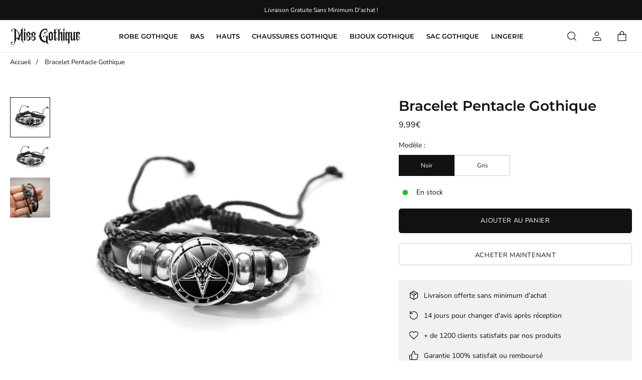

--- FILE ---
content_type: text/html; charset=utf-8
request_url: https://miss-gothique.com/products/bracelet-pentacle
body_size: 29047
content:
<!doctype html>
<html lang=" fr ">
  <head>
    <meta charset="utf-8"> 
    <meta http-equiv="X-UA-Compatible" content="IE=edge,chrome=1">
	<meta name="viewport" content="width=device-width,initial-scale=1">
    <meta name="theme-color" content="">
	<link rel="canonical" href="https://miss-gothique.com/products/bracelet-pentacle">
    <link rel="preconnect" href="https://cdn.shopify.com" crossorigin><link rel="preconnect" href="https://fonts.shopifycdn.com" crossorigin><link rel="icon" href="//miss-gothique.com/cdn/shop/files/Favicon-Miss-Gothique_32x32.png?v=1718377717" type="image/png"><meta name="description" content="À travers ce joli bracelet pentacle gothique, on a le droit à un cocktail original et plein de charme. Le bijou se compose d&#39;une bande de cuir centrale exposant des perles en acier inoxydable ainsi qu&#39;un badge décoré d&#39;un pentacle satanique. Sur ses deux extrémités, le bijou présente deux lanières en cuir tressées."><title>Bracelet Pentacle | Miss Gothique</title><script type="application/ld+json">
{
  "@context": "https://schema.org/",
  "@type": "Product",
  "name": "Bracelet Pentacle Gothique",
  "url": "https://miss-gothique.com/products/bracelet-pentacle","image": "https://miss-gothique.com/cdn/shop/products/Bracelet-Pentacle_684x.jpg?v=1622967286","productId": "6741567307940","sku": "42320208-style-1-china","brand": {
      "@type": "Brand",
      "name": "Miss Gothique"
  },
  "offers": [{
        "@type" : "Offer",
        "itemOffered": "Product","sku": "42320208-style-1-china","availability" : "https://schema.org/InStock",
        "price" : "9.99",
        "priceCurrency" : "EUR",
        "priceValidUntil" : "2027/01/24",
        "url" : "https://miss-gothique.com/products/bracelet-pentacle?variant=40039545634980"
      },
{
        "@type" : "Offer",
        "itemOffered": "Product","sku": "42320208-style-6-china","availability" : "https://schema.org/InStock",
        "price" : "9.99",
        "priceCurrency" : "EUR",
        "priceValidUntil" : "2027/01/24",
        "url" : "https://miss-gothique.com/products/bracelet-pentacle?variant=40039545667748"
      }
],
  "description": "Bracelet pentacle gothique avec perle en acier inoxydable\nÀ travers ce joli bracelet pentacle gothique, on a le droit à un cocktail original et plein de charme. Le bijou se compose d'une bande de cuir centrale exposant des perles en acier inoxydable ainsi qu'un badge décoré d'un pentacle satanique. Sur ses deux extrémités, le bijou présente deux lanières en cuir tressées. Le mélange est varié et le résultat, lui, est en même temps étonnant et réussi. Le bracelet s'ajuste à votre poignet grâce à deux petits lacets à nouer.\n\n⛤ Détails du bracelet ⛤\n\n\nComposition : cuir, acier inoxydable\nTaille ajustable : 18 à 26 cm\nMotif : pentacle, baphomet\nType de fermoir : à nouer\nDétails : tresse, perle, lacets\n"
}
</script><script type="application/ld+json">
{
  "@context": "https://schema.org",
  "@type": "BreadcrumbList",
  "itemListElement": [{
        "@type": "ListItem",
        "position": 1,
        "item": {
            "@id": "https://miss-gothique.com",
            "name": "Accueil"
        }
  },{
        "@type": "ListItem",
        "position": 2,
        "item": {
            "@id": "https://miss-gothique.com/products/bracelet-pentacle",
            "name": "Bracelet Pentacle Gothique"
        }
    }]
}
</script><meta property="og:site_name" content="Miss Gothique">
<meta property="og:url" content="https://miss-gothique.com/products/bracelet-pentacle">
<meta property="og:title" content="Bracelet Pentacle | Miss Gothique">
<meta property="og:type" content="product">
<meta property="og:description" content="À travers ce joli bracelet pentacle gothique, on a le droit à un cocktail original et plein de charme. Le bijou se compose d&#39;une bande de cuir centrale exposant des perles en acier inoxydable ainsi qu&#39;un badge décoré d&#39;un pentacle satanique. Sur ses deux extrémités, le bijou présente deux lanières en cuir tressées."><meta property="og:image" content="http://miss-gothique.com/cdn/shop/products/Bracelet-Pentacle.jpg?v=1622967286">
  <meta property="og:image:secure_url" content="https://miss-gothique.com/cdn/shop/products/Bracelet-Pentacle.jpg?v=1622967286">
  <meta property="og:image:width" content="684">
  <meta property="og:image:height" content="684"><meta property="og:price:amount" content="9,99">
  <meta property="og:price:currency" content="EUR"><meta name="twitter:card" content="summary_large_image">
<meta name="twitter:title" content="Bracelet Pentacle | Miss Gothique">
<meta name="twitter:description" content="À travers ce joli bracelet pentacle gothique, on a le droit à un cocktail original et plein de charme. Le bijou se compose d&#39;une bande de cuir centrale exposant des perles en acier inoxydable ainsi qu&#39;un badge décoré d&#39;un pentacle satanique. Sur ses deux extrémités, le bijou présente deux lanières en cuir tressées."><style data-shopify>@font-face {
  font-family: "Nunito Sans";
  font-weight: 400;
  font-style: normal;
  font-display: swap;
  src: url("//miss-gothique.com/cdn/fonts/nunito_sans/nunitosans_n4.0276fe080df0ca4e6a22d9cb55aed3ed5ba6b1da.woff2") format("woff2"),
       url("//miss-gothique.com/cdn/fonts/nunito_sans/nunitosans_n4.b4964bee2f5e7fd9c3826447e73afe2baad607b7.woff") format("woff");
}

@font-face {
  font-family: "Nunito Sans";
  font-weight: 700;
  font-style: normal;
  font-display: swap;
  src: url("//miss-gothique.com/cdn/fonts/nunito_sans/nunitosans_n7.25d963ed46da26098ebeab731e90d8802d989fa5.woff2") format("woff2"),
       url("//miss-gothique.com/cdn/fonts/nunito_sans/nunitosans_n7.d32e3219b3d2ec82285d3027bd673efc61a996c8.woff") format("woff");
}

@font-face {
  font-family: "Nunito Sans";
  font-weight: 400;
  font-style: italic;
  font-display: swap;
  src: url("//miss-gothique.com/cdn/fonts/nunito_sans/nunitosans_i4.6e408730afac1484cf297c30b0e67c86d17fc586.woff2") format("woff2"),
       url("//miss-gothique.com/cdn/fonts/nunito_sans/nunitosans_i4.c9b6dcbfa43622b39a5990002775a8381942ae38.woff") format("woff");
}

@font-face {
  font-family: "Nunito Sans";
  font-weight: 700;
  font-style: italic;
  font-display: swap;
  src: url("//miss-gothique.com/cdn/fonts/nunito_sans/nunitosans_i7.8c1124729eec046a321e2424b2acf328c2c12139.woff2") format("woff2"),
       url("//miss-gothique.com/cdn/fonts/nunito_sans/nunitosans_i7.af4cda04357273e0996d21184432bcb14651a64d.woff") format("woff");
}

@font-face {
  font-family: Montserrat;
  font-weight: 600;
  font-style: normal;
  font-display: swap;
  src: url("//miss-gothique.com/cdn/fonts/montserrat/montserrat_n6.1326b3e84230700ef15b3a29fb520639977513e0.woff2") format("woff2"),
       url("//miss-gothique.com/cdn/fonts/montserrat/montserrat_n6.652f051080eb14192330daceed8cd53dfdc5ead9.woff") format("woff");
}

:root {
	--page-width: 1250;
	--section-margin: 80;
	--header-color: #ffffff;
	--header-border-color: #e7e7e7;
	--header-nav-color: #111111;
	--header-nav-color-hover: #111111;
	--header-border-color-hover: #111111;
	--header-subnav-color: #777777;
	--header-subnav-color-hover: #111111;
	--header-icons: #111111;
	--header-icons-hover: #111111;
	--cart-indicator: #d48df9;
    --icons_size: 22;
	--announcement-color: ;
	--announcement-text-color: ;
    --form_angle: 0;
    --textarea_angle: 0;
    --prod-opt-text: #111111;
    --prod-opt-bg: #ffffff;
    --prod-opt-border: #cccccc;
    --prod-opt-text-hover: #ffffff;
    --prod-opt-bg-hover: #111111;
    --prod-opt-border-hover: #111111;
	--form-field-bg: #ffffff;
	--form-field-bg-hover: #ffffff;
	--form-field-line: #cccccc;
	--form-field-line-hover: #111111;
	--form-field-color: #111111;
    --notif-error-color: #ff0000;
    --notif-error-bg: #ffd6dc;
    --notif-success-color: #0d6245;
    --notif-success-bg: #cbf4c9;
	--button-bg-color: #111111;
	--button-bg-color-hover: #515151;
	--button-text-color: #ffffff;
	--button-text-color-hover: #ffffff;
	--button-border-color: #111111;
	--button-border-color-hover: #515151;
	--buttontwo-bg-color: #ffffff;
	--buttontwo-bg-color-hover: #ffffff;
	--buttontwo-text-color: #111111;
	--buttontwo-text-color-hover: #111111;
	--buttontwo-border-color: #cccccc;
	--buttontwo-border-color-hover: #111111;
    --expire-bg-color: #f1f1f1;
    --expire-border-color: #f1f1f1;
    --expire-text-color: #8c9196;
	--body-bg: #ffffff;
	--body-title-color: #111111;
	--body-subtitle-color: #111111;
	--body-text-color: #252525;
	--body-link-color: #d48df9;
	--body-link-color-hover: #d6bffa;
	--arrow-color: #111111;
	--arrow-bg-color: #ffffff;
    --arrow-border-color: #ffffff;
    --arrow-shadow: 0 2px 8px rgba(0, 0, 0, .1);
	--separation-line: #e7e7e7;
    --close-cross: #111111;
	--current-price: #111111;
	--previous-price: #aaaaaa;
	--promotion-price: #2cbb2f;
    --threshold-color: #2cbb2f;
	--progressbar-bg: #2cbb2f;
    --progressbar-color: #2cbb2f;
	--footer-color: #111111;
	--footer-line-color: #d6bffa;
	--footer-heading-color: #ffffff;
	--footer-text-color: #ffffff;
	--footer-link-color: #ffffff;
	--footer-link-color-hover: #ffffff;
	--footer-button-bg-color: #111111;
	--footer-button-bg-color-hover: #515151;
	--footer-button-color: #ffffff;
	--footer-button-color-hover: #ffffff;
	--footer-border-color: #111111;
	--footer-border-color-hover: #515151;
	--footer-icons: #ffffff;
	--footer-icons-hover: #d48df9;
	--breadcrumb-bg: #ffffff;
	--breadcrumb-color: #111111;
    --header-font: Montserrat, sans-serif;
    --header-font-style: normal;
    --header-font-weight: 600;
	--header-font-size: 13;
    --header-font-size-mobile: 15;
    --header-ls: 0.0em;
    --header-uppercase: uppercase;
	--subheader-font-size: 13;
    --subheader-font-size-mobile: 14;
    --body-font: "Nunito Sans", sans-serif;
    --body-font-style: normal;
    --body-font-weight: 400;
	--body-font-size: 14;
    --body-font-bold: 700;
	--body-font-italic: ;
	--body-font-bold-italic: ;
    --body-ls: 0.0em;
    --title-font: Montserrat, sans-serif;
    --title-font-style: normal;
    --title-font-weight: 600;
    --title-ls: 0.0em;
    --title-uppercase: none;
	--button-radius: 5px;
    --button-font-size: 13px;
    --button-ls: 0.05em;
    --button-uppercase: uppercase;
	--popups-radius: 0;
    --promo_tag_bg: #ebe3f7;
    --promo_tag_color: #111111;
    --promo_tag_border: #111111;
    --custom_tag_bg: #111111;
    --custom_tag_color: #ffffff;
    --custom_tag_border: #111111;
    --oos_tag_bg: #ffffff;
    --oos_tag_color: #111111;
    --oos_tag_border: #111111;
    --stock-available: #2cbb2f;
    --stock-low: #ffa500;
    --stock-soldout: #e44c4c;
    --stock-notification: #e44c4c;
    --pack-checkbox-color: #bca189;
    --pack-plus-color: #111111;
    --label-uppercase: none;
    --prod-uppercase: uppercase;
}</style><script>window.performance && window.performance.mark && window.performance.mark('shopify.content_for_header.start');</script><meta id="shopify-digital-wallet" name="shopify-digital-wallet" content="/51542261924/digital_wallets/dialog">
<meta name="shopify-checkout-api-token" content="30a7d8812ee48a34e638a9fa40083166">
<meta id="in-context-paypal-metadata" data-shop-id="51542261924" data-venmo-supported="false" data-environment="production" data-locale="fr_FR" data-paypal-v4="true" data-currency="EUR">
<link rel="alternate" hreflang="x-default" href="https://miss-gothique.com/products/bracelet-pentacle">
<link rel="alternate" hreflang="fr" href="https://miss-gothique.com/products/bracelet-pentacle">
<link rel="alternate" hreflang="de-AC" href="https://damenwelt-gothic.de/products/armband-pentagramm-gothic-perle">
<link rel="alternate" hreflang="de-AD" href="https://damenwelt-gothic.de/products/armband-pentagramm-gothic-perle">
<link rel="alternate" hreflang="de-AE" href="https://damenwelt-gothic.de/products/armband-pentagramm-gothic-perle">
<link rel="alternate" hreflang="de-AF" href="https://damenwelt-gothic.de/products/armband-pentagramm-gothic-perle">
<link rel="alternate" hreflang="de-AG" href="https://damenwelt-gothic.de/products/armband-pentagramm-gothic-perle">
<link rel="alternate" hreflang="de-AI" href="https://damenwelt-gothic.de/products/armband-pentagramm-gothic-perle">
<link rel="alternate" hreflang="de-AL" href="https://damenwelt-gothic.de/products/armband-pentagramm-gothic-perle">
<link rel="alternate" hreflang="de-AM" href="https://damenwelt-gothic.de/products/armband-pentagramm-gothic-perle">
<link rel="alternate" hreflang="de-AO" href="https://damenwelt-gothic.de/products/armband-pentagramm-gothic-perle">
<link rel="alternate" hreflang="de-AR" href="https://damenwelt-gothic.de/products/armband-pentagramm-gothic-perle">
<link rel="alternate" hreflang="de-AT" href="https://damenwelt-gothic.de/products/armband-pentagramm-gothic-perle">
<link rel="alternate" hreflang="de-AU" href="https://damenwelt-gothic.de/products/armband-pentagramm-gothic-perle">
<link rel="alternate" hreflang="de-AW" href="https://damenwelt-gothic.de/products/armband-pentagramm-gothic-perle">
<link rel="alternate" hreflang="de-AX" href="https://damenwelt-gothic.de/products/armband-pentagramm-gothic-perle">
<link rel="alternate" hreflang="de-AZ" href="https://damenwelt-gothic.de/products/armband-pentagramm-gothic-perle">
<link rel="alternate" hreflang="de-BA" href="https://damenwelt-gothic.de/products/armband-pentagramm-gothic-perle">
<link rel="alternate" hreflang="de-BB" href="https://damenwelt-gothic.de/products/armband-pentagramm-gothic-perle">
<link rel="alternate" hreflang="de-BD" href="https://damenwelt-gothic.de/products/armband-pentagramm-gothic-perle">
<link rel="alternate" hreflang="de-BE" href="https://damenwelt-gothic.de/products/armband-pentagramm-gothic-perle">
<link rel="alternate" hreflang="de-BF" href="https://damenwelt-gothic.de/products/armband-pentagramm-gothic-perle">
<link rel="alternate" hreflang="de-BG" href="https://damenwelt-gothic.de/products/armband-pentagramm-gothic-perle">
<link rel="alternate" hreflang="de-BH" href="https://damenwelt-gothic.de/products/armband-pentagramm-gothic-perle">
<link rel="alternate" hreflang="de-BI" href="https://damenwelt-gothic.de/products/armband-pentagramm-gothic-perle">
<link rel="alternate" hreflang="de-BJ" href="https://damenwelt-gothic.de/products/armband-pentagramm-gothic-perle">
<link rel="alternate" hreflang="de-BL" href="https://damenwelt-gothic.de/products/armband-pentagramm-gothic-perle">
<link rel="alternate" hreflang="de-BM" href="https://damenwelt-gothic.de/products/armband-pentagramm-gothic-perle">
<link rel="alternate" hreflang="de-BN" href="https://damenwelt-gothic.de/products/armband-pentagramm-gothic-perle">
<link rel="alternate" hreflang="de-BO" href="https://damenwelt-gothic.de/products/armband-pentagramm-gothic-perle">
<link rel="alternate" hreflang="de-BQ" href="https://damenwelt-gothic.de/products/armband-pentagramm-gothic-perle">
<link rel="alternate" hreflang="de-BR" href="https://damenwelt-gothic.de/products/armband-pentagramm-gothic-perle">
<link rel="alternate" hreflang="de-BS" href="https://damenwelt-gothic.de/products/armband-pentagramm-gothic-perle">
<link rel="alternate" hreflang="de-BT" href="https://damenwelt-gothic.de/products/armband-pentagramm-gothic-perle">
<link rel="alternate" hreflang="de-BW" href="https://damenwelt-gothic.de/products/armband-pentagramm-gothic-perle">
<link rel="alternate" hreflang="de-BY" href="https://damenwelt-gothic.de/products/armband-pentagramm-gothic-perle">
<link rel="alternate" hreflang="de-BZ" href="https://damenwelt-gothic.de/products/armband-pentagramm-gothic-perle">
<link rel="alternate" hreflang="de-CA" href="https://damenwelt-gothic.de/products/armband-pentagramm-gothic-perle">
<link rel="alternate" hreflang="de-CC" href="https://damenwelt-gothic.de/products/armband-pentagramm-gothic-perle">
<link rel="alternate" hreflang="de-CD" href="https://damenwelt-gothic.de/products/armband-pentagramm-gothic-perle">
<link rel="alternate" hreflang="de-CF" href="https://damenwelt-gothic.de/products/armband-pentagramm-gothic-perle">
<link rel="alternate" hreflang="de-CG" href="https://damenwelt-gothic.de/products/armband-pentagramm-gothic-perle">
<link rel="alternate" hreflang="de-CH" href="https://damenwelt-gothic.de/products/armband-pentagramm-gothic-perle">
<link rel="alternate" hreflang="de-CI" href="https://damenwelt-gothic.de/products/armband-pentagramm-gothic-perle">
<link rel="alternate" hreflang="de-CK" href="https://damenwelt-gothic.de/products/armband-pentagramm-gothic-perle">
<link rel="alternate" hreflang="de-CL" href="https://damenwelt-gothic.de/products/armband-pentagramm-gothic-perle">
<link rel="alternate" hreflang="de-CM" href="https://damenwelt-gothic.de/products/armband-pentagramm-gothic-perle">
<link rel="alternate" hreflang="de-CN" href="https://damenwelt-gothic.de/products/armband-pentagramm-gothic-perle">
<link rel="alternate" hreflang="de-CO" href="https://damenwelt-gothic.de/products/armband-pentagramm-gothic-perle">
<link rel="alternate" hreflang="de-CR" href="https://damenwelt-gothic.de/products/armband-pentagramm-gothic-perle">
<link rel="alternate" hreflang="de-CV" href="https://damenwelt-gothic.de/products/armband-pentagramm-gothic-perle">
<link rel="alternate" hreflang="de-CW" href="https://damenwelt-gothic.de/products/armband-pentagramm-gothic-perle">
<link rel="alternate" hreflang="de-CX" href="https://damenwelt-gothic.de/products/armband-pentagramm-gothic-perle">
<link rel="alternate" hreflang="de-CY" href="https://damenwelt-gothic.de/products/armband-pentagramm-gothic-perle">
<link rel="alternate" hreflang="de-CZ" href="https://damenwelt-gothic.de/products/armband-pentagramm-gothic-perle">
<link rel="alternate" hreflang="de-DE" href="https://damenwelt-gothic.de/products/armband-pentagramm-gothic-perle">
<link rel="alternate" hreflang="de-DJ" href="https://damenwelt-gothic.de/products/armband-pentagramm-gothic-perle">
<link rel="alternate" hreflang="de-DK" href="https://damenwelt-gothic.de/products/armband-pentagramm-gothic-perle">
<link rel="alternate" hreflang="de-DM" href="https://damenwelt-gothic.de/products/armband-pentagramm-gothic-perle">
<link rel="alternate" hreflang="de-DO" href="https://damenwelt-gothic.de/products/armband-pentagramm-gothic-perle">
<link rel="alternate" hreflang="de-DZ" href="https://damenwelt-gothic.de/products/armband-pentagramm-gothic-perle">
<link rel="alternate" hreflang="de-EC" href="https://damenwelt-gothic.de/products/armband-pentagramm-gothic-perle">
<link rel="alternate" hreflang="de-EE" href="https://damenwelt-gothic.de/products/armband-pentagramm-gothic-perle">
<link rel="alternate" hreflang="de-EG" href="https://damenwelt-gothic.de/products/armband-pentagramm-gothic-perle">
<link rel="alternate" hreflang="de-EH" href="https://damenwelt-gothic.de/products/armband-pentagramm-gothic-perle">
<link rel="alternate" hreflang="de-ER" href="https://damenwelt-gothic.de/products/armband-pentagramm-gothic-perle">
<link rel="alternate" hreflang="de-ES" href="https://damenwelt-gothic.de/products/armband-pentagramm-gothic-perle">
<link rel="alternate" hreflang="de-ET" href="https://damenwelt-gothic.de/products/armband-pentagramm-gothic-perle">
<link rel="alternate" hreflang="de-FI" href="https://damenwelt-gothic.de/products/armband-pentagramm-gothic-perle">
<link rel="alternate" hreflang="de-FJ" href="https://damenwelt-gothic.de/products/armband-pentagramm-gothic-perle">
<link rel="alternate" hreflang="de-FK" href="https://damenwelt-gothic.de/products/armband-pentagramm-gothic-perle">
<link rel="alternate" hreflang="de-FO" href="https://damenwelt-gothic.de/products/armband-pentagramm-gothic-perle">
<link rel="alternate" hreflang="de-GA" href="https://damenwelt-gothic.de/products/armband-pentagramm-gothic-perle">
<link rel="alternate" hreflang="de-GB" href="https://damenwelt-gothic.de/products/armband-pentagramm-gothic-perle">
<link rel="alternate" hreflang="de-GD" href="https://damenwelt-gothic.de/products/armband-pentagramm-gothic-perle">
<link rel="alternate" hreflang="de-GE" href="https://damenwelt-gothic.de/products/armband-pentagramm-gothic-perle">
<link rel="alternate" hreflang="de-GF" href="https://damenwelt-gothic.de/products/armband-pentagramm-gothic-perle">
<link rel="alternate" hreflang="de-GG" href="https://damenwelt-gothic.de/products/armband-pentagramm-gothic-perle">
<link rel="alternate" hreflang="de-GH" href="https://damenwelt-gothic.de/products/armband-pentagramm-gothic-perle">
<link rel="alternate" hreflang="de-GI" href="https://damenwelt-gothic.de/products/armband-pentagramm-gothic-perle">
<link rel="alternate" hreflang="de-GL" href="https://damenwelt-gothic.de/products/armband-pentagramm-gothic-perle">
<link rel="alternate" hreflang="de-GM" href="https://damenwelt-gothic.de/products/armband-pentagramm-gothic-perle">
<link rel="alternate" hreflang="de-GN" href="https://damenwelt-gothic.de/products/armband-pentagramm-gothic-perle">
<link rel="alternate" hreflang="de-GP" href="https://damenwelt-gothic.de/products/armband-pentagramm-gothic-perle">
<link rel="alternate" hreflang="de-GQ" href="https://damenwelt-gothic.de/products/armband-pentagramm-gothic-perle">
<link rel="alternate" hreflang="de-GR" href="https://damenwelt-gothic.de/products/armband-pentagramm-gothic-perle">
<link rel="alternate" hreflang="de-GS" href="https://damenwelt-gothic.de/products/armband-pentagramm-gothic-perle">
<link rel="alternate" hreflang="de-GT" href="https://damenwelt-gothic.de/products/armband-pentagramm-gothic-perle">
<link rel="alternate" hreflang="de-GW" href="https://damenwelt-gothic.de/products/armband-pentagramm-gothic-perle">
<link rel="alternate" hreflang="de-GY" href="https://damenwelt-gothic.de/products/armband-pentagramm-gothic-perle">
<link rel="alternate" hreflang="de-HK" href="https://damenwelt-gothic.de/products/armband-pentagramm-gothic-perle">
<link rel="alternate" hreflang="de-HN" href="https://damenwelt-gothic.de/products/armband-pentagramm-gothic-perle">
<link rel="alternate" hreflang="de-HR" href="https://damenwelt-gothic.de/products/armband-pentagramm-gothic-perle">
<link rel="alternate" hreflang="de-HT" href="https://damenwelt-gothic.de/products/armband-pentagramm-gothic-perle">
<link rel="alternate" hreflang="de-HU" href="https://damenwelt-gothic.de/products/armband-pentagramm-gothic-perle">
<link rel="alternate" hreflang="de-ID" href="https://damenwelt-gothic.de/products/armband-pentagramm-gothic-perle">
<link rel="alternate" hreflang="de-IE" href="https://damenwelt-gothic.de/products/armband-pentagramm-gothic-perle">
<link rel="alternate" hreflang="de-IL" href="https://damenwelt-gothic.de/products/armband-pentagramm-gothic-perle">
<link rel="alternate" hreflang="de-IM" href="https://damenwelt-gothic.de/products/armband-pentagramm-gothic-perle">
<link rel="alternate" hreflang="de-IN" href="https://damenwelt-gothic.de/products/armband-pentagramm-gothic-perle">
<link rel="alternate" hreflang="de-IO" href="https://damenwelt-gothic.de/products/armband-pentagramm-gothic-perle">
<link rel="alternate" hreflang="de-IQ" href="https://damenwelt-gothic.de/products/armband-pentagramm-gothic-perle">
<link rel="alternate" hreflang="de-IS" href="https://damenwelt-gothic.de/products/armband-pentagramm-gothic-perle">
<link rel="alternate" hreflang="de-IT" href="https://damenwelt-gothic.de/products/armband-pentagramm-gothic-perle">
<link rel="alternate" hreflang="de-JE" href="https://damenwelt-gothic.de/products/armband-pentagramm-gothic-perle">
<link rel="alternate" hreflang="de-JM" href="https://damenwelt-gothic.de/products/armband-pentagramm-gothic-perle">
<link rel="alternate" hreflang="de-JO" href="https://damenwelt-gothic.de/products/armband-pentagramm-gothic-perle">
<link rel="alternate" hreflang="de-JP" href="https://damenwelt-gothic.de/products/armband-pentagramm-gothic-perle">
<link rel="alternate" hreflang="de-KE" href="https://damenwelt-gothic.de/products/armband-pentagramm-gothic-perle">
<link rel="alternate" hreflang="de-KG" href="https://damenwelt-gothic.de/products/armband-pentagramm-gothic-perle">
<link rel="alternate" hreflang="de-KH" href="https://damenwelt-gothic.de/products/armband-pentagramm-gothic-perle">
<link rel="alternate" hreflang="de-KI" href="https://damenwelt-gothic.de/products/armband-pentagramm-gothic-perle">
<link rel="alternate" hreflang="de-KM" href="https://damenwelt-gothic.de/products/armband-pentagramm-gothic-perle">
<link rel="alternate" hreflang="de-KN" href="https://damenwelt-gothic.de/products/armband-pentagramm-gothic-perle">
<link rel="alternate" hreflang="de-KR" href="https://damenwelt-gothic.de/products/armband-pentagramm-gothic-perle">
<link rel="alternate" hreflang="de-KW" href="https://damenwelt-gothic.de/products/armband-pentagramm-gothic-perle">
<link rel="alternate" hreflang="de-KY" href="https://damenwelt-gothic.de/products/armband-pentagramm-gothic-perle">
<link rel="alternate" hreflang="de-KZ" href="https://damenwelt-gothic.de/products/armband-pentagramm-gothic-perle">
<link rel="alternate" hreflang="de-LA" href="https://damenwelt-gothic.de/products/armband-pentagramm-gothic-perle">
<link rel="alternate" hreflang="de-LB" href="https://damenwelt-gothic.de/products/armband-pentagramm-gothic-perle">
<link rel="alternate" hreflang="de-LC" href="https://damenwelt-gothic.de/products/armband-pentagramm-gothic-perle">
<link rel="alternate" hreflang="de-LI" href="https://damenwelt-gothic.de/products/armband-pentagramm-gothic-perle">
<link rel="alternate" hreflang="de-LK" href="https://damenwelt-gothic.de/products/armband-pentagramm-gothic-perle">
<link rel="alternate" hreflang="de-LR" href="https://damenwelt-gothic.de/products/armband-pentagramm-gothic-perle">
<link rel="alternate" hreflang="de-LS" href="https://damenwelt-gothic.de/products/armband-pentagramm-gothic-perle">
<link rel="alternate" hreflang="de-LT" href="https://damenwelt-gothic.de/products/armband-pentagramm-gothic-perle">
<link rel="alternate" hreflang="de-LU" href="https://damenwelt-gothic.de/products/armband-pentagramm-gothic-perle">
<link rel="alternate" hreflang="de-LV" href="https://damenwelt-gothic.de/products/armband-pentagramm-gothic-perle">
<link rel="alternate" hreflang="de-LY" href="https://damenwelt-gothic.de/products/armband-pentagramm-gothic-perle">
<link rel="alternate" hreflang="de-MA" href="https://damenwelt-gothic.de/products/armband-pentagramm-gothic-perle">
<link rel="alternate" hreflang="de-MC" href="https://damenwelt-gothic.de/products/armband-pentagramm-gothic-perle">
<link rel="alternate" hreflang="de-MD" href="https://damenwelt-gothic.de/products/armband-pentagramm-gothic-perle">
<link rel="alternate" hreflang="de-ME" href="https://damenwelt-gothic.de/products/armband-pentagramm-gothic-perle">
<link rel="alternate" hreflang="de-MF" href="https://damenwelt-gothic.de/products/armband-pentagramm-gothic-perle">
<link rel="alternate" hreflang="de-MG" href="https://damenwelt-gothic.de/products/armband-pentagramm-gothic-perle">
<link rel="alternate" hreflang="de-MK" href="https://damenwelt-gothic.de/products/armband-pentagramm-gothic-perle">
<link rel="alternate" hreflang="de-ML" href="https://damenwelt-gothic.de/products/armband-pentagramm-gothic-perle">
<link rel="alternate" hreflang="de-MM" href="https://damenwelt-gothic.de/products/armband-pentagramm-gothic-perle">
<link rel="alternate" hreflang="de-MN" href="https://damenwelt-gothic.de/products/armband-pentagramm-gothic-perle">
<link rel="alternate" hreflang="de-MO" href="https://damenwelt-gothic.de/products/armband-pentagramm-gothic-perle">
<link rel="alternate" hreflang="de-MQ" href="https://damenwelt-gothic.de/products/armband-pentagramm-gothic-perle">
<link rel="alternate" hreflang="de-MR" href="https://damenwelt-gothic.de/products/armband-pentagramm-gothic-perle">
<link rel="alternate" hreflang="de-MS" href="https://damenwelt-gothic.de/products/armband-pentagramm-gothic-perle">
<link rel="alternate" hreflang="de-MT" href="https://damenwelt-gothic.de/products/armband-pentagramm-gothic-perle">
<link rel="alternate" hreflang="de-MU" href="https://damenwelt-gothic.de/products/armband-pentagramm-gothic-perle">
<link rel="alternate" hreflang="de-MV" href="https://damenwelt-gothic.de/products/armband-pentagramm-gothic-perle">
<link rel="alternate" hreflang="de-MW" href="https://damenwelt-gothic.de/products/armband-pentagramm-gothic-perle">
<link rel="alternate" hreflang="de-MX" href="https://damenwelt-gothic.de/products/armband-pentagramm-gothic-perle">
<link rel="alternate" hreflang="de-MY" href="https://damenwelt-gothic.de/products/armband-pentagramm-gothic-perle">
<link rel="alternate" hreflang="de-MZ" href="https://damenwelt-gothic.de/products/armband-pentagramm-gothic-perle">
<link rel="alternate" hreflang="de-NA" href="https://damenwelt-gothic.de/products/armband-pentagramm-gothic-perle">
<link rel="alternate" hreflang="de-NC" href="https://damenwelt-gothic.de/products/armband-pentagramm-gothic-perle">
<link rel="alternate" hreflang="de-NE" href="https://damenwelt-gothic.de/products/armband-pentagramm-gothic-perle">
<link rel="alternate" hreflang="de-NF" href="https://damenwelt-gothic.de/products/armband-pentagramm-gothic-perle">
<link rel="alternate" hreflang="de-NG" href="https://damenwelt-gothic.de/products/armband-pentagramm-gothic-perle">
<link rel="alternate" hreflang="de-NI" href="https://damenwelt-gothic.de/products/armband-pentagramm-gothic-perle">
<link rel="alternate" hreflang="de-NL" href="https://damenwelt-gothic.de/products/armband-pentagramm-gothic-perle">
<link rel="alternate" hreflang="de-NO" href="https://damenwelt-gothic.de/products/armband-pentagramm-gothic-perle">
<link rel="alternate" hreflang="de-NP" href="https://damenwelt-gothic.de/products/armband-pentagramm-gothic-perle">
<link rel="alternate" hreflang="de-NR" href="https://damenwelt-gothic.de/products/armband-pentagramm-gothic-perle">
<link rel="alternate" hreflang="de-NU" href="https://damenwelt-gothic.de/products/armband-pentagramm-gothic-perle">
<link rel="alternate" hreflang="de-NZ" href="https://damenwelt-gothic.de/products/armband-pentagramm-gothic-perle">
<link rel="alternate" hreflang="de-OM" href="https://damenwelt-gothic.de/products/armband-pentagramm-gothic-perle">
<link rel="alternate" hreflang="de-PA" href="https://damenwelt-gothic.de/products/armband-pentagramm-gothic-perle">
<link rel="alternate" hreflang="de-PE" href="https://damenwelt-gothic.de/products/armband-pentagramm-gothic-perle">
<link rel="alternate" hreflang="de-PF" href="https://damenwelt-gothic.de/products/armband-pentagramm-gothic-perle">
<link rel="alternate" hreflang="de-PG" href="https://damenwelt-gothic.de/products/armband-pentagramm-gothic-perle">
<link rel="alternate" hreflang="de-PH" href="https://damenwelt-gothic.de/products/armband-pentagramm-gothic-perle">
<link rel="alternate" hreflang="de-PK" href="https://damenwelt-gothic.de/products/armband-pentagramm-gothic-perle">
<link rel="alternate" hreflang="de-PM" href="https://damenwelt-gothic.de/products/armband-pentagramm-gothic-perle">
<link rel="alternate" hreflang="de-PN" href="https://damenwelt-gothic.de/products/armband-pentagramm-gothic-perle">
<link rel="alternate" hreflang="de-PS" href="https://damenwelt-gothic.de/products/armband-pentagramm-gothic-perle">
<link rel="alternate" hreflang="de-PT" href="https://damenwelt-gothic.de/products/armband-pentagramm-gothic-perle">
<link rel="alternate" hreflang="de-PY" href="https://damenwelt-gothic.de/products/armband-pentagramm-gothic-perle">
<link rel="alternate" hreflang="de-QA" href="https://damenwelt-gothic.de/products/armband-pentagramm-gothic-perle">
<link rel="alternate" hreflang="de-RE" href="https://damenwelt-gothic.de/products/armband-pentagramm-gothic-perle">
<link rel="alternate" hreflang="de-RO" href="https://damenwelt-gothic.de/products/armband-pentagramm-gothic-perle">
<link rel="alternate" hreflang="de-RS" href="https://damenwelt-gothic.de/products/armband-pentagramm-gothic-perle">
<link rel="alternate" hreflang="de-RU" href="https://damenwelt-gothic.de/products/armband-pentagramm-gothic-perle">
<link rel="alternate" hreflang="de-RW" href="https://damenwelt-gothic.de/products/armband-pentagramm-gothic-perle">
<link rel="alternate" hreflang="de-SA" href="https://damenwelt-gothic.de/products/armband-pentagramm-gothic-perle">
<link rel="alternate" hreflang="de-SB" href="https://damenwelt-gothic.de/products/armband-pentagramm-gothic-perle">
<link rel="alternate" hreflang="de-SC" href="https://damenwelt-gothic.de/products/armband-pentagramm-gothic-perle">
<link rel="alternate" hreflang="de-SD" href="https://damenwelt-gothic.de/products/armband-pentagramm-gothic-perle">
<link rel="alternate" hreflang="de-SE" href="https://damenwelt-gothic.de/products/armband-pentagramm-gothic-perle">
<link rel="alternate" hreflang="de-SG" href="https://damenwelt-gothic.de/products/armband-pentagramm-gothic-perle">
<link rel="alternate" hreflang="de-SH" href="https://damenwelt-gothic.de/products/armband-pentagramm-gothic-perle">
<link rel="alternate" hreflang="de-SI" href="https://damenwelt-gothic.de/products/armband-pentagramm-gothic-perle">
<link rel="alternate" hreflang="de-SJ" href="https://damenwelt-gothic.de/products/armband-pentagramm-gothic-perle">
<link rel="alternate" hreflang="de-SK" href="https://damenwelt-gothic.de/products/armband-pentagramm-gothic-perle">
<link rel="alternate" hreflang="de-SL" href="https://damenwelt-gothic.de/products/armband-pentagramm-gothic-perle">
<link rel="alternate" hreflang="de-SM" href="https://damenwelt-gothic.de/products/armband-pentagramm-gothic-perle">
<link rel="alternate" hreflang="de-SN" href="https://damenwelt-gothic.de/products/armband-pentagramm-gothic-perle">
<link rel="alternate" hreflang="de-SO" href="https://damenwelt-gothic.de/products/armband-pentagramm-gothic-perle">
<link rel="alternate" hreflang="de-SR" href="https://damenwelt-gothic.de/products/armband-pentagramm-gothic-perle">
<link rel="alternate" hreflang="de-SS" href="https://damenwelt-gothic.de/products/armband-pentagramm-gothic-perle">
<link rel="alternate" hreflang="de-ST" href="https://damenwelt-gothic.de/products/armband-pentagramm-gothic-perle">
<link rel="alternate" hreflang="de-SV" href="https://damenwelt-gothic.de/products/armband-pentagramm-gothic-perle">
<link rel="alternate" hreflang="de-SX" href="https://damenwelt-gothic.de/products/armband-pentagramm-gothic-perle">
<link rel="alternate" hreflang="de-SZ" href="https://damenwelt-gothic.de/products/armband-pentagramm-gothic-perle">
<link rel="alternate" hreflang="de-TA" href="https://damenwelt-gothic.de/products/armband-pentagramm-gothic-perle">
<link rel="alternate" hreflang="de-TC" href="https://damenwelt-gothic.de/products/armband-pentagramm-gothic-perle">
<link rel="alternate" hreflang="de-TD" href="https://damenwelt-gothic.de/products/armband-pentagramm-gothic-perle">
<link rel="alternate" hreflang="de-TF" href="https://damenwelt-gothic.de/products/armband-pentagramm-gothic-perle">
<link rel="alternate" hreflang="de-TG" href="https://damenwelt-gothic.de/products/armband-pentagramm-gothic-perle">
<link rel="alternate" hreflang="de-TH" href="https://damenwelt-gothic.de/products/armband-pentagramm-gothic-perle">
<link rel="alternate" hreflang="de-TJ" href="https://damenwelt-gothic.de/products/armband-pentagramm-gothic-perle">
<link rel="alternate" hreflang="de-TK" href="https://damenwelt-gothic.de/products/armband-pentagramm-gothic-perle">
<link rel="alternate" hreflang="de-TL" href="https://damenwelt-gothic.de/products/armband-pentagramm-gothic-perle">
<link rel="alternate" hreflang="de-TM" href="https://damenwelt-gothic.de/products/armband-pentagramm-gothic-perle">
<link rel="alternate" hreflang="de-TN" href="https://damenwelt-gothic.de/products/armband-pentagramm-gothic-perle">
<link rel="alternate" hreflang="de-TO" href="https://damenwelt-gothic.de/products/armband-pentagramm-gothic-perle">
<link rel="alternate" hreflang="de-TR" href="https://damenwelt-gothic.de/products/armband-pentagramm-gothic-perle">
<link rel="alternate" hreflang="de-TT" href="https://damenwelt-gothic.de/products/armband-pentagramm-gothic-perle">
<link rel="alternate" hreflang="de-TV" href="https://damenwelt-gothic.de/products/armband-pentagramm-gothic-perle">
<link rel="alternate" hreflang="de-TW" href="https://damenwelt-gothic.de/products/armband-pentagramm-gothic-perle">
<link rel="alternate" hreflang="de-TZ" href="https://damenwelt-gothic.de/products/armband-pentagramm-gothic-perle">
<link rel="alternate" hreflang="de-UA" href="https://damenwelt-gothic.de/products/armband-pentagramm-gothic-perle">
<link rel="alternate" hreflang="de-UG" href="https://damenwelt-gothic.de/products/armband-pentagramm-gothic-perle">
<link rel="alternate" hreflang="de-UM" href="https://damenwelt-gothic.de/products/armband-pentagramm-gothic-perle">
<link rel="alternate" hreflang="de-US" href="https://damenwelt-gothic.de/products/armband-pentagramm-gothic-perle">
<link rel="alternate" hreflang="de-UY" href="https://damenwelt-gothic.de/products/armband-pentagramm-gothic-perle">
<link rel="alternate" hreflang="de-UZ" href="https://damenwelt-gothic.de/products/armband-pentagramm-gothic-perle">
<link rel="alternate" hreflang="de-VA" href="https://damenwelt-gothic.de/products/armband-pentagramm-gothic-perle">
<link rel="alternate" hreflang="de-VC" href="https://damenwelt-gothic.de/products/armband-pentagramm-gothic-perle">
<link rel="alternate" hreflang="de-VE" href="https://damenwelt-gothic.de/products/armband-pentagramm-gothic-perle">
<link rel="alternate" hreflang="de-VG" href="https://damenwelt-gothic.de/products/armband-pentagramm-gothic-perle">
<link rel="alternate" hreflang="de-VN" href="https://damenwelt-gothic.de/products/armband-pentagramm-gothic-perle">
<link rel="alternate" hreflang="de-VU" href="https://damenwelt-gothic.de/products/armband-pentagramm-gothic-perle">
<link rel="alternate" hreflang="de-WF" href="https://damenwelt-gothic.de/products/armband-pentagramm-gothic-perle">
<link rel="alternate" hreflang="de-WS" href="https://damenwelt-gothic.de/products/armband-pentagramm-gothic-perle">
<link rel="alternate" hreflang="de-XK" href="https://damenwelt-gothic.de/products/armband-pentagramm-gothic-perle">
<link rel="alternate" hreflang="de-YE" href="https://damenwelt-gothic.de/products/armband-pentagramm-gothic-perle">
<link rel="alternate" hreflang="de-YT" href="https://damenwelt-gothic.de/products/armband-pentagramm-gothic-perle">
<link rel="alternate" hreflang="de-ZA" href="https://damenwelt-gothic.de/products/armband-pentagramm-gothic-perle">
<link rel="alternate" hreflang="de-ZM" href="https://damenwelt-gothic.de/products/armband-pentagramm-gothic-perle">
<link rel="alternate" hreflang="de-ZW" href="https://damenwelt-gothic.de/products/armband-pentagramm-gothic-perle">
<link rel="alternate" type="application/json+oembed" href="https://miss-gothique.com/products/bracelet-pentacle.oembed">
<script async="async" src="/checkouts/internal/preloads.js?locale=fr-FR"></script>
<script id="apple-pay-shop-capabilities" type="application/json">{"shopId":51542261924,"countryCode":"FR","currencyCode":"EUR","merchantCapabilities":["supports3DS"],"merchantId":"gid:\/\/shopify\/Shop\/51542261924","merchantName":"Miss Gothique","requiredBillingContactFields":["postalAddress","email"],"requiredShippingContactFields":["postalAddress","email"],"shippingType":"shipping","supportedNetworks":["visa","masterCard","amex","maestro"],"total":{"type":"pending","label":"Miss Gothique","amount":"1.00"},"shopifyPaymentsEnabled":true,"supportsSubscriptions":true}</script>
<script id="shopify-features" type="application/json">{"accessToken":"30a7d8812ee48a34e638a9fa40083166","betas":["rich-media-storefront-analytics"],"domain":"miss-gothique.com","predictiveSearch":true,"shopId":51542261924,"locale":"fr"}</script>
<script>var Shopify = Shopify || {};
Shopify.shop = "gregory-bonnefoy-cudraz.myshopify.com";
Shopify.locale = "fr";
Shopify.currency = {"active":"EUR","rate":"1.0"};
Shopify.country = "FR";
Shopify.theme = {"name":"Thème Miss Gothique","id":170379411797,"schema_name":"Ambition","schema_version":"2.5.3","theme_store_id":null,"role":"main"};
Shopify.theme.handle = "null";
Shopify.theme.style = {"id":null,"handle":null};
Shopify.cdnHost = "miss-gothique.com/cdn";
Shopify.routes = Shopify.routes || {};
Shopify.routes.root = "/";</script>
<script type="module">!function(o){(o.Shopify=o.Shopify||{}).modules=!0}(window);</script>
<script>!function(o){function n(){var o=[];function n(){o.push(Array.prototype.slice.apply(arguments))}return n.q=o,n}var t=o.Shopify=o.Shopify||{};t.loadFeatures=n(),t.autoloadFeatures=n()}(window);</script>
<script id="shop-js-analytics" type="application/json">{"pageType":"product"}</script>
<script defer="defer" async type="module" src="//miss-gothique.com/cdn/shopifycloud/shop-js/modules/v2/client.init-shop-cart-sync_BcDpqI9l.fr.esm.js"></script>
<script defer="defer" async type="module" src="//miss-gothique.com/cdn/shopifycloud/shop-js/modules/v2/chunk.common_a1Rf5Dlz.esm.js"></script>
<script defer="defer" async type="module" src="//miss-gothique.com/cdn/shopifycloud/shop-js/modules/v2/chunk.modal_Djra7sW9.esm.js"></script>
<script type="module">
  await import("//miss-gothique.com/cdn/shopifycloud/shop-js/modules/v2/client.init-shop-cart-sync_BcDpqI9l.fr.esm.js");
await import("//miss-gothique.com/cdn/shopifycloud/shop-js/modules/v2/chunk.common_a1Rf5Dlz.esm.js");
await import("//miss-gothique.com/cdn/shopifycloud/shop-js/modules/v2/chunk.modal_Djra7sW9.esm.js");

  window.Shopify.SignInWithShop?.initShopCartSync?.({"fedCMEnabled":true,"windoidEnabled":true});

</script>
<script id="__st">var __st={"a":51542261924,"offset":3600,"reqid":"79dd7492-ae6b-43f6-b972-52af36375f3b-1769280697","pageurl":"miss-gothique.com\/products\/bracelet-pentacle","u":"8eaa0d6741f3","p":"product","rtyp":"product","rid":6741567307940};</script>
<script>window.ShopifyPaypalV4VisibilityTracking = true;</script>
<script id="captcha-bootstrap">!function(){'use strict';const t='contact',e='account',n='new_comment',o=[[t,t],['blogs',n],['comments',n],[t,'customer']],c=[[e,'customer_login'],[e,'guest_login'],[e,'recover_customer_password'],[e,'create_customer']],r=t=>t.map((([t,e])=>`form[action*='/${t}']:not([data-nocaptcha='true']) input[name='form_type'][value='${e}']`)).join(','),a=t=>()=>t?[...document.querySelectorAll(t)].map((t=>t.form)):[];function s(){const t=[...o],e=r(t);return a(e)}const i='password',u='form_key',d=['recaptcha-v3-token','g-recaptcha-response','h-captcha-response',i],f=()=>{try{return window.sessionStorage}catch{return}},m='__shopify_v',_=t=>t.elements[u];function p(t,e,n=!1){try{const o=window.sessionStorage,c=JSON.parse(o.getItem(e)),{data:r}=function(t){const{data:e,action:n}=t;return t[m]||n?{data:e,action:n}:{data:t,action:n}}(c);for(const[e,n]of Object.entries(r))t.elements[e]&&(t.elements[e].value=n);n&&o.removeItem(e)}catch(o){console.error('form repopulation failed',{error:o})}}const l='form_type',E='cptcha';function T(t){t.dataset[E]=!0}const w=window,h=w.document,L='Shopify',v='ce_forms',y='captcha';let A=!1;((t,e)=>{const n=(g='f06e6c50-85a8-45c8-87d0-21a2b65856fe',I='https://cdn.shopify.com/shopifycloud/storefront-forms-hcaptcha/ce_storefront_forms_captcha_hcaptcha.v1.5.2.iife.js',D={infoText:'Protégé par hCaptcha',privacyText:'Confidentialité',termsText:'Conditions'},(t,e,n)=>{const o=w[L][v],c=o.bindForm;if(c)return c(t,g,e,D).then(n);var r;o.q.push([[t,g,e,D],n]),r=I,A||(h.body.append(Object.assign(h.createElement('script'),{id:'captcha-provider',async:!0,src:r})),A=!0)});var g,I,D;w[L]=w[L]||{},w[L][v]=w[L][v]||{},w[L][v].q=[],w[L][y]=w[L][y]||{},w[L][y].protect=function(t,e){n(t,void 0,e),T(t)},Object.freeze(w[L][y]),function(t,e,n,w,h,L){const[v,y,A,g]=function(t,e,n){const i=e?o:[],u=t?c:[],d=[...i,...u],f=r(d),m=r(i),_=r(d.filter((([t,e])=>n.includes(e))));return[a(f),a(m),a(_),s()]}(w,h,L),I=t=>{const e=t.target;return e instanceof HTMLFormElement?e:e&&e.form},D=t=>v().includes(t);t.addEventListener('submit',(t=>{const e=I(t);if(!e)return;const n=D(e)&&!e.dataset.hcaptchaBound&&!e.dataset.recaptchaBound,o=_(e),c=g().includes(e)&&(!o||!o.value);(n||c)&&t.preventDefault(),c&&!n&&(function(t){try{if(!f())return;!function(t){const e=f();if(!e)return;const n=_(t);if(!n)return;const o=n.value;o&&e.removeItem(o)}(t);const e=Array.from(Array(32),(()=>Math.random().toString(36)[2])).join('');!function(t,e){_(t)||t.append(Object.assign(document.createElement('input'),{type:'hidden',name:u})),t.elements[u].value=e}(t,e),function(t,e){const n=f();if(!n)return;const o=[...t.querySelectorAll(`input[type='${i}']`)].map((({name:t})=>t)),c=[...d,...o],r={};for(const[a,s]of new FormData(t).entries())c.includes(a)||(r[a]=s);n.setItem(e,JSON.stringify({[m]:1,action:t.action,data:r}))}(t,e)}catch(e){console.error('failed to persist form',e)}}(e),e.submit())}));const S=(t,e)=>{t&&!t.dataset[E]&&(n(t,e.some((e=>e===t))),T(t))};for(const o of['focusin','change'])t.addEventListener(o,(t=>{const e=I(t);D(e)&&S(e,y())}));const B=e.get('form_key'),M=e.get(l),P=B&&M;t.addEventListener('DOMContentLoaded',(()=>{const t=y();if(P)for(const e of t)e.elements[l].value===M&&p(e,B);[...new Set([...A(),...v().filter((t=>'true'===t.dataset.shopifyCaptcha))])].forEach((e=>S(e,t)))}))}(h,new URLSearchParams(w.location.search),n,t,e,['guest_login'])})(!0,!0)}();</script>
<script integrity="sha256-4kQ18oKyAcykRKYeNunJcIwy7WH5gtpwJnB7kiuLZ1E=" data-source-attribution="shopify.loadfeatures" defer="defer" src="//miss-gothique.com/cdn/shopifycloud/storefront/assets/storefront/load_feature-a0a9edcb.js" crossorigin="anonymous"></script>
<script data-source-attribution="shopify.dynamic_checkout.dynamic.init">var Shopify=Shopify||{};Shopify.PaymentButton=Shopify.PaymentButton||{isStorefrontPortableWallets:!0,init:function(){window.Shopify.PaymentButton.init=function(){};var t=document.createElement("script");t.src="https://miss-gothique.com/cdn/shopifycloud/portable-wallets/latest/portable-wallets.fr.js",t.type="module",document.head.appendChild(t)}};
</script>
<script data-source-attribution="shopify.dynamic_checkout.buyer_consent">
  function portableWalletsHideBuyerConsent(e){var t=document.getElementById("shopify-buyer-consent"),n=document.getElementById("shopify-subscription-policy-button");t&&n&&(t.classList.add("hidden"),t.setAttribute("aria-hidden","true"),n.removeEventListener("click",e))}function portableWalletsShowBuyerConsent(e){var t=document.getElementById("shopify-buyer-consent"),n=document.getElementById("shopify-subscription-policy-button");t&&n&&(t.classList.remove("hidden"),t.removeAttribute("aria-hidden"),n.addEventListener("click",e))}window.Shopify?.PaymentButton&&(window.Shopify.PaymentButton.hideBuyerConsent=portableWalletsHideBuyerConsent,window.Shopify.PaymentButton.showBuyerConsent=portableWalletsShowBuyerConsent);
</script>
<script>
  function portableWalletsCleanup(e){e&&e.src&&console.error("Failed to load portable wallets script "+e.src);var t=document.querySelectorAll("shopify-accelerated-checkout .shopify-payment-button__skeleton, shopify-accelerated-checkout-cart .wallet-cart-button__skeleton"),e=document.getElementById("shopify-buyer-consent");for(let e=0;e<t.length;e++)t[e].remove();e&&e.remove()}function portableWalletsNotLoadedAsModule(e){e instanceof ErrorEvent&&"string"==typeof e.message&&e.message.includes("import.meta")&&"string"==typeof e.filename&&e.filename.includes("portable-wallets")&&(window.removeEventListener("error",portableWalletsNotLoadedAsModule),window.Shopify.PaymentButton.failedToLoad=e,"loading"===document.readyState?document.addEventListener("DOMContentLoaded",window.Shopify.PaymentButton.init):window.Shopify.PaymentButton.init())}window.addEventListener("error",portableWalletsNotLoadedAsModule);
</script>

<script type="module" src="https://miss-gothique.com/cdn/shopifycloud/portable-wallets/latest/portable-wallets.fr.js" onError="portableWalletsCleanup(this)" crossorigin="anonymous"></script>
<script nomodule>
  document.addEventListener("DOMContentLoaded", portableWalletsCleanup);
</script>

<script id='scb4127' type='text/javascript' async='' src='https://miss-gothique.com/cdn/shopifycloud/privacy-banner/storefront-banner.js'></script><link id="shopify-accelerated-checkout-styles" rel="stylesheet" media="screen" href="https://miss-gothique.com/cdn/shopifycloud/portable-wallets/latest/accelerated-checkout-backwards-compat.css" crossorigin="anonymous">
<style id="shopify-accelerated-checkout-cart">
        #shopify-buyer-consent {
  margin-top: 1em;
  display: inline-block;
  width: 100%;
}

#shopify-buyer-consent.hidden {
  display: none;
}

#shopify-subscription-policy-button {
  background: none;
  border: none;
  padding: 0;
  text-decoration: underline;
  font-size: inherit;
  cursor: pointer;
}

#shopify-subscription-policy-button::before {
  box-shadow: none;
}

      </style>

<script>window.performance && window.performance.mark && window.performance.mark('shopify.content_for_header.end');</script>
    <link rel="stylesheet" href="//miss-gothique.com/cdn/shop/t/12/assets/theme.min.css?v=85950841661706931931721980746">
    <script defer>
      let all_upsells = [];
      window.theme = {
        template: "product",
        /*
        domain: "miss-gothique.com",
        */
        domain: "miss-gothique.com",
        shopCurrency: "EUR",
        moneyFormat: "{{amount_with_comma_separator}}€",
        moneyWithCurrencyFormat: "€{{amount_with_comma_separator}} EUR",
        currencyConversionEnabled: null,
        currencyConversionMoneyFormat: null,
        currencyConversionRoundAmounts: null,
        productImageSize: null,
        searchMode: null,
        showPageTransition: null,
        showElementStaggering: null,
        showImageZooming: null,
        emptyCart: "Votre panier est vide"
      };
    theme.settings = {
      cartType: "drawer",
      moneyFormat: "{{amount_with_comma_separator}}€",
      availableStock : "En stock",
	  oneStockRemaining : "{{count}} en stock - Commandez vite",
      manyStocksRemaining : "{{count}} en stock - Commandez vite",
      selectPack: "Sélectionnez un ou plusieurs produits",
      restockAlert : "Me prévenir lors du restockage",
      stockMin : 10,
      shippingFree: "Livraison offerte sur votre commande",
      shippingRemaining : "Plus que {{remaining_amount}} pour bénéficier de la livraison offerte",
      salesPercentFormat : "{{sales_amount}}% de réduction",
      salesCurrencyFormat : "Économisez {{sales_amount}}",
      salesType : "2",
      addToCartText : "Ajouter au panier",
      soldOutText : "Stock épuisé",
      notifyMe : "Prévenez-moi",
      preOrder : "Pré-commander",
      newsletterSent : "Vous êtes maintenant inscrit à notre newsletter.",
      contactSent : "Votre message a été envoyé avec succès.", 
      rootUrl: "/"
    };
    Shopify.selectionPanier = [];
    </script>
<link href="https://monorail-edge.shopifysvc.com" rel="dns-prefetch">
<script>(function(){if ("sendBeacon" in navigator && "performance" in window) {try {var session_token_from_headers = performance.getEntriesByType('navigation')[0].serverTiming.find(x => x.name == '_s').description;} catch {var session_token_from_headers = undefined;}var session_cookie_matches = document.cookie.match(/_shopify_s=([^;]*)/);var session_token_from_cookie = session_cookie_matches && session_cookie_matches.length === 2 ? session_cookie_matches[1] : "";var session_token = session_token_from_headers || session_token_from_cookie || "";function handle_abandonment_event(e) {var entries = performance.getEntries().filter(function(entry) {return /monorail-edge.shopifysvc.com/.test(entry.name);});if (!window.abandonment_tracked && entries.length === 0) {window.abandonment_tracked = true;var currentMs = Date.now();var navigation_start = performance.timing.navigationStart;var payload = {shop_id: 51542261924,url: window.location.href,navigation_start,duration: currentMs - navigation_start,session_token,page_type: "product"};window.navigator.sendBeacon("https://monorail-edge.shopifysvc.com/v1/produce", JSON.stringify({schema_id: "online_store_buyer_site_abandonment/1.1",payload: payload,metadata: {event_created_at_ms: currentMs,event_sent_at_ms: currentMs}}));}}window.addEventListener('pagehide', handle_abandonment_event);}}());</script>
<script id="web-pixels-manager-setup">(function e(e,d,r,n,o){if(void 0===o&&(o={}),!Boolean(null===(a=null===(i=window.Shopify)||void 0===i?void 0:i.analytics)||void 0===a?void 0:a.replayQueue)){var i,a;window.Shopify=window.Shopify||{};var t=window.Shopify;t.analytics=t.analytics||{};var s=t.analytics;s.replayQueue=[],s.publish=function(e,d,r){return s.replayQueue.push([e,d,r]),!0};try{self.performance.mark("wpm:start")}catch(e){}var l=function(){var e={modern:/Edge?\/(1{2}[4-9]|1[2-9]\d|[2-9]\d{2}|\d{4,})\.\d+(\.\d+|)|Firefox\/(1{2}[4-9]|1[2-9]\d|[2-9]\d{2}|\d{4,})\.\d+(\.\d+|)|Chrom(ium|e)\/(9{2}|\d{3,})\.\d+(\.\d+|)|(Maci|X1{2}).+ Version\/(15\.\d+|(1[6-9]|[2-9]\d|\d{3,})\.\d+)([,.]\d+|)( \(\w+\)|)( Mobile\/\w+|) Safari\/|Chrome.+OPR\/(9{2}|\d{3,})\.\d+\.\d+|(CPU[ +]OS|iPhone[ +]OS|CPU[ +]iPhone|CPU IPhone OS|CPU iPad OS)[ +]+(15[._]\d+|(1[6-9]|[2-9]\d|\d{3,})[._]\d+)([._]\d+|)|Android:?[ /-](13[3-9]|1[4-9]\d|[2-9]\d{2}|\d{4,})(\.\d+|)(\.\d+|)|Android.+Firefox\/(13[5-9]|1[4-9]\d|[2-9]\d{2}|\d{4,})\.\d+(\.\d+|)|Android.+Chrom(ium|e)\/(13[3-9]|1[4-9]\d|[2-9]\d{2}|\d{4,})\.\d+(\.\d+|)|SamsungBrowser\/([2-9]\d|\d{3,})\.\d+/,legacy:/Edge?\/(1[6-9]|[2-9]\d|\d{3,})\.\d+(\.\d+|)|Firefox\/(5[4-9]|[6-9]\d|\d{3,})\.\d+(\.\d+|)|Chrom(ium|e)\/(5[1-9]|[6-9]\d|\d{3,})\.\d+(\.\d+|)([\d.]+$|.*Safari\/(?![\d.]+ Edge\/[\d.]+$))|(Maci|X1{2}).+ Version\/(10\.\d+|(1[1-9]|[2-9]\d|\d{3,})\.\d+)([,.]\d+|)( \(\w+\)|)( Mobile\/\w+|) Safari\/|Chrome.+OPR\/(3[89]|[4-9]\d|\d{3,})\.\d+\.\d+|(CPU[ +]OS|iPhone[ +]OS|CPU[ +]iPhone|CPU IPhone OS|CPU iPad OS)[ +]+(10[._]\d+|(1[1-9]|[2-9]\d|\d{3,})[._]\d+)([._]\d+|)|Android:?[ /-](13[3-9]|1[4-9]\d|[2-9]\d{2}|\d{4,})(\.\d+|)(\.\d+|)|Mobile Safari.+OPR\/([89]\d|\d{3,})\.\d+\.\d+|Android.+Firefox\/(13[5-9]|1[4-9]\d|[2-9]\d{2}|\d{4,})\.\d+(\.\d+|)|Android.+Chrom(ium|e)\/(13[3-9]|1[4-9]\d|[2-9]\d{2}|\d{4,})\.\d+(\.\d+|)|Android.+(UC? ?Browser|UCWEB|U3)[ /]?(15\.([5-9]|\d{2,})|(1[6-9]|[2-9]\d|\d{3,})\.\d+)\.\d+|SamsungBrowser\/(5\.\d+|([6-9]|\d{2,})\.\d+)|Android.+MQ{2}Browser\/(14(\.(9|\d{2,})|)|(1[5-9]|[2-9]\d|\d{3,})(\.\d+|))(\.\d+|)|K[Aa][Ii]OS\/(3\.\d+|([4-9]|\d{2,})\.\d+)(\.\d+|)/},d=e.modern,r=e.legacy,n=navigator.userAgent;return n.match(d)?"modern":n.match(r)?"legacy":"unknown"}(),u="modern"===l?"modern":"legacy",c=(null!=n?n:{modern:"",legacy:""})[u],f=function(e){return[e.baseUrl,"/wpm","/b",e.hashVersion,"modern"===e.buildTarget?"m":"l",".js"].join("")}({baseUrl:d,hashVersion:r,buildTarget:u}),m=function(e){var d=e.version,r=e.bundleTarget,n=e.surface,o=e.pageUrl,i=e.monorailEndpoint;return{emit:function(e){var a=e.status,t=e.errorMsg,s=(new Date).getTime(),l=JSON.stringify({metadata:{event_sent_at_ms:s},events:[{schema_id:"web_pixels_manager_load/3.1",payload:{version:d,bundle_target:r,page_url:o,status:a,surface:n,error_msg:t},metadata:{event_created_at_ms:s}}]});if(!i)return console&&console.warn&&console.warn("[Web Pixels Manager] No Monorail endpoint provided, skipping logging."),!1;try{return self.navigator.sendBeacon.bind(self.navigator)(i,l)}catch(e){}var u=new XMLHttpRequest;try{return u.open("POST",i,!0),u.setRequestHeader("Content-Type","text/plain"),u.send(l),!0}catch(e){return console&&console.warn&&console.warn("[Web Pixels Manager] Got an unhandled error while logging to Monorail."),!1}}}}({version:r,bundleTarget:l,surface:e.surface,pageUrl:self.location.href,monorailEndpoint:e.monorailEndpoint});try{o.browserTarget=l,function(e){var d=e.src,r=e.async,n=void 0===r||r,o=e.onload,i=e.onerror,a=e.sri,t=e.scriptDataAttributes,s=void 0===t?{}:t,l=document.createElement("script"),u=document.querySelector("head"),c=document.querySelector("body");if(l.async=n,l.src=d,a&&(l.integrity=a,l.crossOrigin="anonymous"),s)for(var f in s)if(Object.prototype.hasOwnProperty.call(s,f))try{l.dataset[f]=s[f]}catch(e){}if(o&&l.addEventListener("load",o),i&&l.addEventListener("error",i),u)u.appendChild(l);else{if(!c)throw new Error("Did not find a head or body element to append the script");c.appendChild(l)}}({src:f,async:!0,onload:function(){if(!function(){var e,d;return Boolean(null===(d=null===(e=window.Shopify)||void 0===e?void 0:e.analytics)||void 0===d?void 0:d.initialized)}()){var d=window.webPixelsManager.init(e)||void 0;if(d){var r=window.Shopify.analytics;r.replayQueue.forEach((function(e){var r=e[0],n=e[1],o=e[2];d.publishCustomEvent(r,n,o)})),r.replayQueue=[],r.publish=d.publishCustomEvent,r.visitor=d.visitor,r.initialized=!0}}},onerror:function(){return m.emit({status:"failed",errorMsg:"".concat(f," has failed to load")})},sri:function(e){var d=/^sha384-[A-Za-z0-9+/=]+$/;return"string"==typeof e&&d.test(e)}(c)?c:"",scriptDataAttributes:o}),m.emit({status:"loading"})}catch(e){m.emit({status:"failed",errorMsg:(null==e?void 0:e.message)||"Unknown error"})}}})({shopId: 51542261924,storefrontBaseUrl: "https://miss-gothique.com",extensionsBaseUrl: "https://extensions.shopifycdn.com/cdn/shopifycloud/web-pixels-manager",monorailEndpoint: "https://monorail-edge.shopifysvc.com/unstable/produce_batch",surface: "storefront-renderer",enabledBetaFlags: ["2dca8a86"],webPixelsConfigList: [{"id":"shopify-app-pixel","configuration":"{}","eventPayloadVersion":"v1","runtimeContext":"STRICT","scriptVersion":"0450","apiClientId":"shopify-pixel","type":"APP","privacyPurposes":["ANALYTICS","MARKETING"]},{"id":"shopify-custom-pixel","eventPayloadVersion":"v1","runtimeContext":"LAX","scriptVersion":"0450","apiClientId":"shopify-pixel","type":"CUSTOM","privacyPurposes":["ANALYTICS","MARKETING"]}],isMerchantRequest: false,initData: {"shop":{"name":"Miss Gothique","paymentSettings":{"currencyCode":"EUR"},"myshopifyDomain":"gregory-bonnefoy-cudraz.myshopify.com","countryCode":"FR","storefrontUrl":"https:\/\/miss-gothique.com"},"customer":null,"cart":null,"checkout":null,"productVariants":[{"price":{"amount":9.99,"currencyCode":"EUR"},"product":{"title":"Bracelet Pentacle Gothique","vendor":"Miss Gothique","id":"6741567307940","untranslatedTitle":"Bracelet Pentacle Gothique","url":"\/products\/bracelet-pentacle","type":"Bracelet Gothique"},"id":"40039545634980","image":{"src":"\/\/miss-gothique.com\/cdn\/shop\/products\/Bracelet-Pentacle.jpg?v=1622967286"},"sku":"42320208-style-1-china","title":"Noir \/ Réglable","untranslatedTitle":"Noir \/ Réglable"},{"price":{"amount":9.99,"currencyCode":"EUR"},"product":{"title":"Bracelet Pentacle Gothique","vendor":"Miss Gothique","id":"6741567307940","untranslatedTitle":"Bracelet Pentacle Gothique","url":"\/products\/bracelet-pentacle","type":"Bracelet Gothique"},"id":"40039545667748","image":{"src":"\/\/miss-gothique.com\/cdn\/shop\/products\/Bracelet-Pentacle-Reglable.jpg?v=1622967292"},"sku":"42320208-style-6-china","title":"Gris \/ Réglable","untranslatedTitle":"Gris \/ Réglable"}],"purchasingCompany":null},},"https://miss-gothique.com/cdn","fcfee988w5aeb613cpc8e4bc33m6693e112",{"modern":"","legacy":""},{"shopId":"51542261924","storefrontBaseUrl":"https:\/\/miss-gothique.com","extensionBaseUrl":"https:\/\/extensions.shopifycdn.com\/cdn\/shopifycloud\/web-pixels-manager","surface":"storefront-renderer","enabledBetaFlags":"[\"2dca8a86\"]","isMerchantRequest":"false","hashVersion":"fcfee988w5aeb613cpc8e4bc33m6693e112","publish":"custom","events":"[[\"page_viewed\",{}],[\"product_viewed\",{\"productVariant\":{\"price\":{\"amount\":9.99,\"currencyCode\":\"EUR\"},\"product\":{\"title\":\"Bracelet Pentacle Gothique\",\"vendor\":\"Miss Gothique\",\"id\":\"6741567307940\",\"untranslatedTitle\":\"Bracelet Pentacle Gothique\",\"url\":\"\/products\/bracelet-pentacle\",\"type\":\"Bracelet Gothique\"},\"id\":\"40039545634980\",\"image\":{\"src\":\"\/\/miss-gothique.com\/cdn\/shop\/products\/Bracelet-Pentacle.jpg?v=1622967286\"},\"sku\":\"42320208-style-1-china\",\"title\":\"Noir \/ Réglable\",\"untranslatedTitle\":\"Noir \/ Réglable\"}}]]"});</script><script>
  window.ShopifyAnalytics = window.ShopifyAnalytics || {};
  window.ShopifyAnalytics.meta = window.ShopifyAnalytics.meta || {};
  window.ShopifyAnalytics.meta.currency = 'EUR';
  var meta = {"product":{"id":6741567307940,"gid":"gid:\/\/shopify\/Product\/6741567307940","vendor":"Miss Gothique","type":"Bracelet Gothique","handle":"bracelet-pentacle","variants":[{"id":40039545634980,"price":999,"name":"Bracelet Pentacle Gothique - Noir \/ Réglable","public_title":"Noir \/ Réglable","sku":"42320208-style-1-china"},{"id":40039545667748,"price":999,"name":"Bracelet Pentacle Gothique - Gris \/ Réglable","public_title":"Gris \/ Réglable","sku":"42320208-style-6-china"}],"remote":false},"page":{"pageType":"product","resourceType":"product","resourceId":6741567307940,"requestId":"79dd7492-ae6b-43f6-b972-52af36375f3b-1769280697"}};
  for (var attr in meta) {
    window.ShopifyAnalytics.meta[attr] = meta[attr];
  }
</script>
<script class="analytics">
  (function () {
    var customDocumentWrite = function(content) {
      var jquery = null;

      if (window.jQuery) {
        jquery = window.jQuery;
      } else if (window.Checkout && window.Checkout.$) {
        jquery = window.Checkout.$;
      }

      if (jquery) {
        jquery('body').append(content);
      }
    };

    var hasLoggedConversion = function(token) {
      if (token) {
        return document.cookie.indexOf('loggedConversion=' + token) !== -1;
      }
      return false;
    }

    var setCookieIfConversion = function(token) {
      if (token) {
        var twoMonthsFromNow = new Date(Date.now());
        twoMonthsFromNow.setMonth(twoMonthsFromNow.getMonth() + 2);

        document.cookie = 'loggedConversion=' + token + '; expires=' + twoMonthsFromNow;
      }
    }

    var trekkie = window.ShopifyAnalytics.lib = window.trekkie = window.trekkie || [];
    if (trekkie.integrations) {
      return;
    }
    trekkie.methods = [
      'identify',
      'page',
      'ready',
      'track',
      'trackForm',
      'trackLink'
    ];
    trekkie.factory = function(method) {
      return function() {
        var args = Array.prototype.slice.call(arguments);
        args.unshift(method);
        trekkie.push(args);
        return trekkie;
      };
    };
    for (var i = 0; i < trekkie.methods.length; i++) {
      var key = trekkie.methods[i];
      trekkie[key] = trekkie.factory(key);
    }
    trekkie.load = function(config) {
      trekkie.config = config || {};
      trekkie.config.initialDocumentCookie = document.cookie;
      var first = document.getElementsByTagName('script')[0];
      var script = document.createElement('script');
      script.type = 'text/javascript';
      script.onerror = function(e) {
        var scriptFallback = document.createElement('script');
        scriptFallback.type = 'text/javascript';
        scriptFallback.onerror = function(error) {
                var Monorail = {
      produce: function produce(monorailDomain, schemaId, payload) {
        var currentMs = new Date().getTime();
        var event = {
          schema_id: schemaId,
          payload: payload,
          metadata: {
            event_created_at_ms: currentMs,
            event_sent_at_ms: currentMs
          }
        };
        return Monorail.sendRequest("https://" + monorailDomain + "/v1/produce", JSON.stringify(event));
      },
      sendRequest: function sendRequest(endpointUrl, payload) {
        // Try the sendBeacon API
        if (window && window.navigator && typeof window.navigator.sendBeacon === 'function' && typeof window.Blob === 'function' && !Monorail.isIos12()) {
          var blobData = new window.Blob([payload], {
            type: 'text/plain'
          });

          if (window.navigator.sendBeacon(endpointUrl, blobData)) {
            return true;
          } // sendBeacon was not successful

        } // XHR beacon

        var xhr = new XMLHttpRequest();

        try {
          xhr.open('POST', endpointUrl);
          xhr.setRequestHeader('Content-Type', 'text/plain');
          xhr.send(payload);
        } catch (e) {
          console.log(e);
        }

        return false;
      },
      isIos12: function isIos12() {
        return window.navigator.userAgent.lastIndexOf('iPhone; CPU iPhone OS 12_') !== -1 || window.navigator.userAgent.lastIndexOf('iPad; CPU OS 12_') !== -1;
      }
    };
    Monorail.produce('monorail-edge.shopifysvc.com',
      'trekkie_storefront_load_errors/1.1',
      {shop_id: 51542261924,
      theme_id: 170379411797,
      app_name: "storefront",
      context_url: window.location.href,
      source_url: "//miss-gothique.com/cdn/s/trekkie.storefront.8d95595f799fbf7e1d32231b9a28fd43b70c67d3.min.js"});

        };
        scriptFallback.async = true;
        scriptFallback.src = '//miss-gothique.com/cdn/s/trekkie.storefront.8d95595f799fbf7e1d32231b9a28fd43b70c67d3.min.js';
        first.parentNode.insertBefore(scriptFallback, first);
      };
      script.async = true;
      script.src = '//miss-gothique.com/cdn/s/trekkie.storefront.8d95595f799fbf7e1d32231b9a28fd43b70c67d3.min.js';
      first.parentNode.insertBefore(script, first);
    };
    trekkie.load(
      {"Trekkie":{"appName":"storefront","development":false,"defaultAttributes":{"shopId":51542261924,"isMerchantRequest":null,"themeId":170379411797,"themeCityHash":"17292081259719901670","contentLanguage":"fr","currency":"EUR","eventMetadataId":"41e121eb-2ed6-48e6-8044-b61dd13f7b19"},"isServerSideCookieWritingEnabled":true,"monorailRegion":"shop_domain","enabledBetaFlags":["65f19447"]},"Session Attribution":{},"S2S":{"facebookCapiEnabled":false,"source":"trekkie-storefront-renderer","apiClientId":580111}}
    );

    var loaded = false;
    trekkie.ready(function() {
      if (loaded) return;
      loaded = true;

      window.ShopifyAnalytics.lib = window.trekkie;

      var originalDocumentWrite = document.write;
      document.write = customDocumentWrite;
      try { window.ShopifyAnalytics.merchantGoogleAnalytics.call(this); } catch(error) {};
      document.write = originalDocumentWrite;

      window.ShopifyAnalytics.lib.page(null,{"pageType":"product","resourceType":"product","resourceId":6741567307940,"requestId":"79dd7492-ae6b-43f6-b972-52af36375f3b-1769280697","shopifyEmitted":true});

      var match = window.location.pathname.match(/checkouts\/(.+)\/(thank_you|post_purchase)/)
      var token = match? match[1]: undefined;
      if (!hasLoggedConversion(token)) {
        setCookieIfConversion(token);
        window.ShopifyAnalytics.lib.track("Viewed Product",{"currency":"EUR","variantId":40039545634980,"productId":6741567307940,"productGid":"gid:\/\/shopify\/Product\/6741567307940","name":"Bracelet Pentacle Gothique - Noir \/ Réglable","price":"9.99","sku":"42320208-style-1-china","brand":"Miss Gothique","variant":"Noir \/ Réglable","category":"Bracelet Gothique","nonInteraction":true,"remote":false},undefined,undefined,{"shopifyEmitted":true});
      window.ShopifyAnalytics.lib.track("monorail:\/\/trekkie_storefront_viewed_product\/1.1",{"currency":"EUR","variantId":40039545634980,"productId":6741567307940,"productGid":"gid:\/\/shopify\/Product\/6741567307940","name":"Bracelet Pentacle Gothique - Noir \/ Réglable","price":"9.99","sku":"42320208-style-1-china","brand":"Miss Gothique","variant":"Noir \/ Réglable","category":"Bracelet Gothique","nonInteraction":true,"remote":false,"referer":"https:\/\/miss-gothique.com\/products\/bracelet-pentacle"});
      }
    });


        var eventsListenerScript = document.createElement('script');
        eventsListenerScript.async = true;
        eventsListenerScript.src = "//miss-gothique.com/cdn/shopifycloud/storefront/assets/shop_events_listener-3da45d37.js";
        document.getElementsByTagName('head')[0].appendChild(eventsListenerScript);

})();</script>
<script
  defer
  src="https://miss-gothique.com/cdn/shopifycloud/perf-kit/shopify-perf-kit-3.0.4.min.js"
  data-application="storefront-renderer"
  data-shop-id="51542261924"
  data-render-region="gcp-us-east1"
  data-page-type="product"
  data-theme-instance-id="170379411797"
  data-theme-name="Ambition"
  data-theme-version="2.5.3"
  data-monorail-region="shop_domain"
  data-resource-timing-sampling-rate="10"
  data-shs="true"
  data-shs-beacon="true"
  data-shs-export-with-fetch="true"
  data-shs-logs-sample-rate="1"
  data-shs-beacon-endpoint="https://miss-gothique.com/api/collect"
></script>
</head>
<body id="body"><div id="shopify-section-announcement" class="shopify-section announcement-top"><div class="announcement-bar slideshow">
  	<div class="flex container slideshow__inner" data-timer="0"><div class="slideshow__active slideshow__item announcement-text" ><p>Livraison Gratuite Sans Minimum D'achat !</p>
</div></div>
    <div class="index-banner-dots slideshow__dots hide"><div class="slideshow__dot slideshow__dot__active"></div></div>
</div>
<style> 
#shopify-section-announcement .announcement-bar {height: 40px; background-color:#111111;}  
#shopify-section-announcement .announcement-text, #shopify-section-announcement .announcement-text a {color: #ffffff;font-size: 12px;}
#shopify-section-announcement .news-button {text-decoration:underline;}
</style></div><div id="shopify-section-header" class="shopify-section shopify-section--header"><style>
.logo {padding-top: 0px;padding-bottom: 0px;}
.logo-img, .logo-2, .mobile-nav .logo, .logo-1 {max-width: 140px;}
.logo-1 {padding-right: 0px;}
.logo-1, .icones-1 {width: 140px;}
.mobile-nav .logo-1 {width: 140px;}
.navigation-1 .nav-menu > li:not(.mobile-nav .navigation-1 .nav-menu > li), .navigation-2 .nav-menu > li:not(.mobile-nav .navigation-2 .nav-menu > li) {line-height: 60px;}
.navigation-1 .subnav-box, .navigation-2 .subnav-box {top: 64px;}.shopify-section--header {position:sticky; top:0;z-index:10;}</style>
<div id="modal-bg"></div>
<div class="hidden-navbox">
    <ul id="navbox"><li>Robe Gothique</li><li>Bas</li><li>Hauts</li><li>Chaussures Gothique</li><li>Bijoux Gothique</li><li>Sac Gothique</li><li>Lingerie</li></ul>
</div>
<header class="header-box fixed-nav">  
    <div class="header" data-logo-switch="140" data-nav-type="1">
        <div class="container flex">
      		<a href="/" class="logo logo-1" id="logo"><img class="logo-img"
          	 src="//miss-gothique.com/cdn/shop/files/Logo-Miss-Gothique_fe648dce-05a3-45f3-b93a-763856635129_4_400x.jpg?v=1718091847"
             width="140px"
             height="40.63414634146341px"
             sizes="140"
             alt=""
             draggable="false"

        	/></a>         
            <nav class="navigation navigation-1 hide" id="navigation">
              	<ul class="nav-menu">
                  <div class="close-menu-block nav-arrow subnav-back">
                    <svg class="header-new-icon" aria-hidden="true" role="img" focusable="false" width="24" height="24" viewBox="0 0 24 24" stroke="currentColor" fill="none" stroke-width="1.4" xmlns="http://www.w3.org/2000/svg" stroke-linecap="round" stroke-linejoin="round">
                      <path d="M 6 6 L 18 18 Z M 6 18 L 18 6 Z" />
                    </svg>
                  </div><li class="nav-hidden">
                    <span class="top-previous mobile-account ob-seo" data-ob-direction="L2FjY291bnQvbG9naW4=" style="display:flex;">
                    <div class="nav-hidden nav-arrow subnav-go">
                      <svg class="header-new-icon" aria-hidden="true" role="img" focusable="false" xmlns="http://www.w3.org/2000/svg" width="24" height="24" viewBox="0 0 24 24" fill="none" stroke="currentColor" stroke-width="1.4" stroke-linecap="round" stroke-linejoin="round"><path d="M 20.4 21.5 v -2.1 a 4.2 4.2 90 0 0 -4.2 -4.2 H 7.8 a 4.2 4.2 90 0 0 -4.2 4.2 V 21.5 Z"></path><circle cx="12" cy="7" r="4"></circle></svg>
                    </div>
                    <span class="nav-previous">Votre compte</span>
                  </span>
                  </li><li class="nav-link"><a class="nav-style" href="/collections/robe-gothique">Robe Gothique</a></li>

<li class="nav-link meganav"><a class="nav-style" href="#">Bas</a>
                    <div class="nav-hidden nav-arrow subnav-go">
                      <svg class="header-new-icon" aria-hidden="true" role="img" focusable="false" width="24" height="24" viewBox="0 0 24 24" stroke="currentColor" fill="none" stroke-width="1.4" xmlns="http://www.w3.org/2000/svg" stroke-linecap="round" stroke-linejoin="round">
                        <path d="M 8.5 19 L 15.5 12 L 8.5 5" />
                      </svg>
                    </div>
                    <div class="subnav-box menu-dropdown">
                      <div class="meganav-container">
                        <ul class="subnav  ">
                          <li class="nav-hidden nav-back top-previous">
                            <div class="nav-arrow subnav-back">
                              <svg class="header-new-icon" aria-hidden="true" role="img" focusable="false" width="24" height="24" viewBox="0 0 24 24" stroke="currentColor" fill="none" stroke-width="1.4" xmlns="http://www.w3.org/2000/svg" stroke-linecap="round" stroke-linejoin="round">
                                <path d="M 15.5 19 L 8.5 12 L 15.5 5" />
                              </svg>
                            </div>
                            <span class="nav-previous subnav-back">Précédent</span>
                          </li>
                          <li class="nav-hidden">
                            <span class="sub-nav-title nav-style">Bas</span>
                          </li><li><a class="nav-style nav-style2" href="/collections/jupe-gothique">Jupe Gothique</a></li><li><a class="nav-style nav-style2" href="/collections/pantalon-gothique">Pantalon Gothique</a></li></ul></div>
                    </div>
                  </li>






<li class="nav-link meganav"><a class="nav-style" href="#">Hauts</a>
                    <div class="nav-hidden nav-arrow subnav-go">
                      <svg class="header-new-icon" aria-hidden="true" role="img" focusable="false" width="24" height="24" viewBox="0 0 24 24" stroke="currentColor" fill="none" stroke-width="1.4" xmlns="http://www.w3.org/2000/svg" stroke-linecap="round" stroke-linejoin="round">
                        <path d="M 8.5 19 L 15.5 12 L 8.5 5" />
                      </svg>
                    </div>
                    <div class="subnav-box menu-dropdown">
                      <div class="meganav-container">
                        <ul class="subnav  subnav-start">
                          <li class="nav-hidden nav-back top-previous">
                            <div class="nav-arrow subnav-back">
                              <svg class="header-new-icon" aria-hidden="true" role="img" focusable="false" width="24" height="24" viewBox="0 0 24 24" stroke="currentColor" fill="none" stroke-width="1.4" xmlns="http://www.w3.org/2000/svg" stroke-linecap="round" stroke-linejoin="round">
                                <path d="M 15.5 19 L 8.5 12 L 15.5 5" />
                              </svg>
                            </div>
                            <span class="nav-previous subnav-back">Précédent</span>
                          </li>
                          <li class="nav-hidden">
                            <span class="sub-nav-title nav-style">Hauts</span>
                          </li><li><a class="nav-style nav-style2" href="/collections/veste-gothique">Veste Gothique</a></li><li><a class="nav-style nav-style2" href="/collections/manteau-gothique">Manteau Gothique</a></li><li><a class="nav-style nav-style2" href="/collections/haut-gothique">Haut &amp; Crop Top</a></li><li><a class="nav-style nav-style2" href="/collections/top-resille">Top Resille</a></li><li><a class="nav-style nav-style2" href="/collections/t-shirt-gothique">T-shirt Gothique</a></li><li><a class="nav-style nav-style2" href="/collections/pull-gothique">Pull &amp; Sweat Gothique</a></li><li><a class="nav-style nav-style2" href="/collections/bustier-gothique">Bustier Gothique</a></li></ul></div>
                    </div>
                  </li>

<li class="nav-link meganav"><a class="nav-style" href="#">Chaussures Gothique</a>
                    <div class="nav-hidden nav-arrow subnav-go">
                      <svg class="header-new-icon" aria-hidden="true" role="img" focusable="false" width="24" height="24" viewBox="0 0 24 24" stroke="currentColor" fill="none" stroke-width="1.4" xmlns="http://www.w3.org/2000/svg" stroke-linecap="round" stroke-linejoin="round">
                        <path d="M 8.5 19 L 15.5 12 L 8.5 5" />
                      </svg>
                    </div>
                    <div class="subnav-box menu-dropdown">
                      <div class="meganav-container">
                        <ul class="subnav  ">
                          <li class="nav-hidden nav-back top-previous">
                            <div class="nav-arrow subnav-back">
                              <svg class="header-new-icon" aria-hidden="true" role="img" focusable="false" width="24" height="24" viewBox="0 0 24 24" stroke="currentColor" fill="none" stroke-width="1.4" xmlns="http://www.w3.org/2000/svg" stroke-linecap="round" stroke-linejoin="round">
                                <path d="M 15.5 19 L 8.5 12 L 15.5 5" />
                              </svg>
                            </div>
                            <span class="nav-previous subnav-back">Précédent</span>
                          </li>
                          <li class="nav-hidden">
                            <span class="sub-nav-title nav-style">Chaussures Gothique</span>
                          </li><li><a class="nav-style nav-style2" href="/collections/chaussure-gothique">Toutes Les Chaussures</a></li><li><a class="nav-style nav-style2" href="/collections/botte-gothique">Bottes Gothique</a></li></ul></div>
                    </div>
                  </li>





<li class="nav-link meganav"><a class="nav-style" href="#">Bijoux Gothique</a>
                    <div class="nav-hidden nav-arrow subnav-go">
                      <svg class="header-new-icon" aria-hidden="true" role="img" focusable="false" width="24" height="24" viewBox="0 0 24 24" stroke="currentColor" fill="none" stroke-width="1.4" xmlns="http://www.w3.org/2000/svg" stroke-linecap="round" stroke-linejoin="round">
                        <path d="M 8.5 19 L 15.5 12 L 8.5 5" />
                      </svg>
                    </div>
                    <div class="subnav-box menu-dropdown">
                      <div class="meganav-container">
                        <ul class="subnav  subnav-start">
                          <li class="nav-hidden nav-back top-previous">
                            <div class="nav-arrow subnav-back">
                              <svg class="header-new-icon" aria-hidden="true" role="img" focusable="false" width="24" height="24" viewBox="0 0 24 24" stroke="currentColor" fill="none" stroke-width="1.4" xmlns="http://www.w3.org/2000/svg" stroke-linecap="round" stroke-linejoin="round">
                                <path d="M 15.5 19 L 8.5 12 L 15.5 5" />
                              </svg>
                            </div>
                            <span class="nav-previous subnav-back">Précédent</span>
                          </li>
                          <li class="nav-hidden">
                            <span class="sub-nav-title nav-style">Bijoux Gothique</span>
                          </li><li><a class="nav-style nav-style2" href="/collections/bijoux-gothique">Tous Les Bijoux</a></li><li><a class="nav-style nav-style2" href="/collections/bague-gothique">Bague Gothique</a></li><li><a class="nav-style nav-style2" href="/collections/bracelet-gothique">Bracelet Gothique</a></li><li><a class="nav-style nav-style2" href="/collections/collier-gothique">Collier Gothique</a></li><li><a class="nav-style nav-style2" href="/collections/boucle-d-oreille-gothique">Boucles D&#39;Oreilles Gothique</a></li><li><a class="nav-style nav-style2" href="/collections/ceinture-gothique">Ceinture Gothique</a></li></ul></div>
                    </div>
                  </li><li class="nav-link"><a class="nav-style" href="/collections/sac-gothique">Sac Gothique</a></li>



<li class="nav-link meganav"><a class="nav-style" href="#">Lingerie</a>
                    <div class="nav-hidden nav-arrow subnav-go">
                      <svg class="header-new-icon" aria-hidden="true" role="img" focusable="false" width="24" height="24" viewBox="0 0 24 24" stroke="currentColor" fill="none" stroke-width="1.4" xmlns="http://www.w3.org/2000/svg" stroke-linecap="round" stroke-linejoin="round">
                        <path d="M 8.5 19 L 15.5 12 L 8.5 5" />
                      </svg>
                    </div>
                    <div class="subnav-box menu-dropdown">
                      <div class="meganav-container">
                        <ul class="subnav  ">
                          <li class="nav-hidden nav-back top-previous">
                            <div class="nav-arrow subnav-back">
                              <svg class="header-new-icon" aria-hidden="true" role="img" focusable="false" width="24" height="24" viewBox="0 0 24 24" stroke="currentColor" fill="none" stroke-width="1.4" xmlns="http://www.w3.org/2000/svg" stroke-linecap="round" stroke-linejoin="round">
                                <path d="M 15.5 19 L 8.5 12 L 15.5 5" />
                              </svg>
                            </div>
                            <span class="nav-previous subnav-back">Précédent</span>
                          </li>
                          <li class="nav-hidden">
                            <span class="sub-nav-title nav-style">Lingerie</span>
                          </li><li><a class="nav-style nav-style2" href="/collections/lingerie-gothique">Toutes La Lingerie</a></li><li><a class="nav-style nav-style2" href="/collections/body-gothique">Body Gothique</a></li><li><a class="nav-style nav-style2" href="/collections/collant-gothique">Collant Gothique</a></li><li><a class="nav-style nav-style2" href="/collections/corset-gothique">Corset Gothique</a></li></ul></div>
                    </div>
                  </li></ul>
          </nav>            
          <div class="icones icones-1 hide" id="icones">         
            <div id="search-icon" class="header-icon">
              <svg class="icon-color" aria-hidden="true" role="img" focusable="false" xmlns="http://www.w3.org/2000/svg" width="24" height="24" viewBox="0 0 24 24" fill="none" stroke="currentColor" stroke-width="1.4" stroke-linecap="round" stroke-linejoin="round"><circle cx="11" cy="11" r="8"></circle><line x1="21" y1="21" x2="16.65" y2="16.65"></line></svg>
            </div><span id="account-icon" class="header-icon ob-seo" data-ob-direction="L2FjY291bnQvbG9naW4="> 
              <svg class="icon-color" aria-hidden="true" role="img" focusable="false" xmlns="http://www.w3.org/2000/svg" width="24" height="24" viewBox="0 0 24 24" fill="none" stroke="currentColor" stroke-width="1.4" stroke-linecap="round" stroke-linejoin="round"><path d="M 20.4 21.5 v -2.1 a 4.2 4.2 90 0 0 -4.2 -4.2 H 7.8 a 4.2 4.2 90 0 0 -4.2 4.2 V 21.5 Z"></path><circle cx="12" cy="7" r="4"></circle></svg>
            </span><div id="cart-icon" class="header-icon">
              <svg class="icon-color" aria-hidden="true" role="img" focusable="false" xmlns="http://www.w3.org/2000/svg" width="24" height="24" viewBox="0 0 24 24" fill="none" stroke="currentColor" stroke-width="1.4" stroke-linecap="round" stroke-linejoin="round"><path d="M 20.5 22 V 8 H 3.5 V 22 Z M 8 10 V 5.9192 C 8 4.9896 9 1.7996 12 1.7996 C 15 1.7996 16 4.9896 16 5.9192 V 10"></path></svg>
              <span id="cart-indicator"  data-add-to-cart="gregory-bonnefoy-cudraz"></span>
            </div> 
          </div>
          <div class="burger burger-1 hide" id="burger">
          <svg class="icon-color" aria-hidden="true" role="img" focusable="false" width="24" height="24" viewBox="0 0 24 24" stroke="currentColor" fill="none" stroke-width="1.4" xmlns="http://www.w3.org/2000/svg" stroke-linecap="round" stroke-linejoin="round"><path d="M 2 4.5 L 22 4.5 Z M 2 19.5 L 22 19.5 Z M 2 12 L 22 12 Z"></path></svg>
          </div>
          <div class="trick-1 hide"></div>
      </div> 
  </div> 
</header>
<script type="application/ld+json">
  {
    "@context": "http://schema.org",
    "@type": "Organization",
    "name": "Miss Gothique","logo": "https://miss-gothique.com/cdn/shop/files/Logo-Miss-Gothique_fe648dce-05a3-45f3-b93a-763856635129_4.jpg?v=1718091847&width=410","sameAs": [
      "",
      "https:\/\/www.instagram.com\/missgothique.fr\/",
      "",
      "",
      "",
      "",
      "https:\/\/www.pinterest.fr\/missgothiquefr",
      "",
      "",
      "",
      ""
    ],
    "url": "https://miss-gothique.com"
  }
</script></div><aside class="modal-cart" id="drawcart-bar" data-threshold="0">
    <form class="drawcart-content" action="/cart" method="post">
        <div class="flex" id="drawcart-title-block">
            <p class="drawcart-title">Panier</p>
            <svg class="close-drawcart-icon icon-color" id="close-drawcart-bar" aria-hidden="true" role="img" focusable="false" width="24" height="24" viewBox="0 0 24 24" stroke="currentColor" fill="none" stroke-width="1.4" xmlns="http://www.w3.org/2000/svg" stroke-linecap="round" stroke-linejoin="round">
               <path d="M 6 6 L 18 18 Z M 6 18 L 18 6 Z" />
            </svg>
        </div><div id="drawcart-items-block" class="items-block"><p class="drawcart-title drawcart-empty">Votre panier est vide</p></div></form>
</aside>
<template id="drawer-cart-item">
	<div class="cart-item">
    	<a href="" class="cart-item-image">
			<img class="cart-item-picture" src="" alt="">
        </a>
      	<div class="cart-item-main">
          	<div class="cart-item-core">
              	<div class="cart-item-info">
                	<p class="cart-item-name">
                      <a href=""></a>
                  	</p> 
        		  	<p class="cart-item-options"></p>
                    <div class="cart-item-properties"></div>
                    <p class="cart-item-coupons"></p>
                </div>
              	<div class="cart-item-pricing">
	                <p class="cart-item-price"></p>
              		<p class="cart-item-oldprice"></p>
               	</div>
          	</div>
          	<div class="cart-item-change" data-line-id="" >
              	<div class="cart-item-quantity">
                  	<button class="cart-item-minus" type="button" data-quantity="">
                    	<svg class="cart-item-icon" role="presentation" viewBox="0 0 16 2">
                          <path d="M1,1 L15,1" stroke="currentColor" fill="none" fill-rule="evenodd" stroke-linecap="square"></path>
                      	</svg>
                    </button>
                  	<input class="cart-item-number" type="number" min="0" max="" name="" id="" value="">
                  	<button class="cart-item-plus" type="button" data-quantity="">
                    	<svg class="cart-item-icon" role="presentation" viewBox="0 0 16 16">
                          <g stroke="currentColor" fill="none" fill-rule="evenodd" stroke-linecap="square">
                            <path d="M8,1 L8,15"></path><path d="M1,8 L15,8"></path>
                          </g>
                      	</svg>
                    </button>
              	</div>
                <svg class="cart-item-remove cart-item-remove2" type="button" data-quantity="0" data-action="remove-item" xmlns="http://www.w3.org/2000/svg" width="24" height="24" viewBox="0 0 24 24" stroke="currentColor" fill="none" stroke-width="1" stroke-linecap="round" stroke-linejoin="round">
                    <path d="M 19 6 v 14 a 2 2 0 0 1 -2 2 H 7 a 2 2 0 0 1 -2 -2 V 6 m 3 0 V 4 a 2 2 0 0 1 2 -2 h 4 a 2 2 0 0 1 2 2 v 2 M 3 6 H 21 M 10 11 V 17 M 14 11 V 17" />
                </svg>
          	</div>
    	</div>
	</div>
</template>
<template id="drawcart-block-settings"><p class="cart-summary-title">Ajoutez un commentaire</p>
  		<textarea name="note" id="drawcart-note" class="login-field cart-instructions" placeholder="Faites-nous part des instructions spéciales pour votre commande"></textarea><p class="cart-summary-title">Avez-vous un code promo ?</p>
        <div class="cart-coupon-form" id="drawcart-coupon-form">
        	<input type="text" name="discount" placeholder="Code de réduction" class="login-field" id="cart-coupon-field">
            <button type="submit" name="checkout" class="cart-coupon-button">Appliquer</button>
        </div></template>
<template id="drawcart-block-checkout">
  <div id="drawcart-button-block">
  <div class="flex">
    <p class="cart-summary-title">Total</p>
    <p class="cart-summary-price"></p>
  </div><button type="submit" name="checkout" class="checkout-button cart-button">Paiement</button>
</div>
</template>
<template id="drawcart-promo">
	<div id="drawcart-promo-block">
    	<p 
           class="cart-summary-promo"
           data-free="Livraison offerte sur votre commande"
           data-remaining="Plus que {{remaining_amount}} pour bénéficier de la livraison offerte"
        >
    	</p>
      	<div class="drawcart-progress-bar">
              	<span></span>
        </div>
	</div>
</template><main id="content" role="main"><div id="shopify-section-announcement2" class="shopify-section"></div><div class="breadcrumb">
    <nav class="container" role="navigation" aria-label="breadcrumbs">
      <a href="/" title="Accueil">Accueil</a><span class="breadcrumb-line" aria-hidden="true">/</span>
        <span>Bracelet Pentacle Gothique</span></nav>
</div><div id="shopify-section-template--23198236213589__main" class="shopify-section shopify-section product-main"><section class="container flex" data-section-id="template--23198236213589__main" data-section-type="product">
	<div class="product-images product-thumb">
      	<div class="product-sticky"><div class="slider__thumbnails flex">
                <div class="slider__inner flex"><div class="slider__item slider__link " data-switch="" data-thumb="1">
                        <div class="placeholder image-complete" data-media-id="21815250780324" style="padding-top: calc(1/1.0 * 100%);">
                        	<img class="placed lazyload image-complete-picture"
                               src="//miss-gothique.com/cdn/shop/products/Bracelet-Pentacle_1x.jpg?v=1622967286"
                               data-image-full="//miss-gothique.com/cdn/shop/products/Bracelet-Pentacle.jpg?v=1622967286"
                               data-image-ratio="1.0"
                               data-aspectratio="1.0"
                               data-srcset="
                                  //miss-gothique.com/cdn/shop/products/Bracelet-Pentacle_5000x.jpg?v=1622967286 5000w,
                                  //miss-gothique.com/cdn/shop/products/Bracelet-Pentacle_4500x.jpg?v=1622967286 4500w,
                                  //miss-gothique.com/cdn/shop/products/Bracelet-Pentacle_4000x.jpg?v=1622967286 4000w,
                                  //miss-gothique.com/cdn/shop/products/Bracelet-Pentacle_3500x.jpg?v=1622967286 3500w,
                                  //miss-gothique.com/cdn/shop/products/Bracelet-Pentacle_3000x.jpg?v=1622967286 3000w,
                                  //miss-gothique.com/cdn/shop/products/Bracelet-Pentacle_2500x.jpg?v=1622967286 2500w,
                                  //miss-gothique.com/cdn/shop/products/Bracelet-Pentacle_2000x.jpg?v=1622967286 2000w,
                                  //miss-gothique.com/cdn/shop/products/Bracelet-Pentacle_1800x.jpg?v=1622967286 1800w,
                                  //miss-gothique.com/cdn/shop/products/Bracelet-Pentacle_1600x.jpg?v=1622967286 1600w,
                                  //miss-gothique.com/cdn/shop/products/Bracelet-Pentacle_1400x.jpg?v=1622967286 1400w,
                                  //miss-gothique.com/cdn/shop/products/Bracelet-Pentacle_1200x.jpg?v=1622967286 1200w,
                                  //miss-gothique.com/cdn/shop/products/Bracelet-Pentacle_1000x.jpg?v=1622967286 1000w,
                                  //miss-gothique.com/cdn/shop/products/Bracelet-Pentacle_800x.jpg?v=1622967286 800w,
                                  //miss-gothique.com/cdn/shop/products/Bracelet-Pentacle_600x.jpg?v=1622967286 600w,
                                  //miss-gothique.com/cdn/shop/products/Bracelet-Pentacle_500x.jpg?v=1622967286 500w,
                                  //miss-gothique.com/cdn/shop/products/Bracelet-Pentacle_400x.jpg?v=1622967286 400w,
                                  //miss-gothique.com/cdn/shop/products/Bracelet-Pentacle_300x.jpg?v=1622967286 300w,
                                  //miss-gothique.com/cdn/shop/products/Bracelet-Pentacle_200x.jpg?v=1622967286 200w"
                               data-sizes="auto"
                               alt="Bracelet Pentacle"
                               draggable="false"
                          	/>
                      	</div>
                    </div><div class="slider__item slider__link " data-switch="" data-thumb="2">
                        <div class="placeholder image-complete" data-media-id="21815250813092" style="padding-top: calc(1/1.0 * 100%);">
                        	<img class="placed lazyload image-complete-picture"
                               src="//miss-gothique.com/cdn/shop/products/Bracelet-Pentacle-Reglable_1x.jpg?v=1622967292"
                               data-image-full="//miss-gothique.com/cdn/shop/products/Bracelet-Pentacle-Reglable.jpg?v=1622967292"
                               data-image-ratio="1.0"
                               data-aspectratio="1.0"
                               data-srcset="
                                  //miss-gothique.com/cdn/shop/products/Bracelet-Pentacle-Reglable_5000x.jpg?v=1622967292 5000w,
                                  //miss-gothique.com/cdn/shop/products/Bracelet-Pentacle-Reglable_4500x.jpg?v=1622967292 4500w,
                                  //miss-gothique.com/cdn/shop/products/Bracelet-Pentacle-Reglable_4000x.jpg?v=1622967292 4000w,
                                  //miss-gothique.com/cdn/shop/products/Bracelet-Pentacle-Reglable_3500x.jpg?v=1622967292 3500w,
                                  //miss-gothique.com/cdn/shop/products/Bracelet-Pentacle-Reglable_3000x.jpg?v=1622967292 3000w,
                                  //miss-gothique.com/cdn/shop/products/Bracelet-Pentacle-Reglable_2500x.jpg?v=1622967292 2500w,
                                  //miss-gothique.com/cdn/shop/products/Bracelet-Pentacle-Reglable_2000x.jpg?v=1622967292 2000w,
                                  //miss-gothique.com/cdn/shop/products/Bracelet-Pentacle-Reglable_1800x.jpg?v=1622967292 1800w,
                                  //miss-gothique.com/cdn/shop/products/Bracelet-Pentacle-Reglable_1600x.jpg?v=1622967292 1600w,
                                  //miss-gothique.com/cdn/shop/products/Bracelet-Pentacle-Reglable_1400x.jpg?v=1622967292 1400w,
                                  //miss-gothique.com/cdn/shop/products/Bracelet-Pentacle-Reglable_1200x.jpg?v=1622967292 1200w,
                                  //miss-gothique.com/cdn/shop/products/Bracelet-Pentacle-Reglable_1000x.jpg?v=1622967292 1000w,
                                  //miss-gothique.com/cdn/shop/products/Bracelet-Pentacle-Reglable_800x.jpg?v=1622967292 800w,
                                  //miss-gothique.com/cdn/shop/products/Bracelet-Pentacle-Reglable_600x.jpg?v=1622967292 600w,
                                  //miss-gothique.com/cdn/shop/products/Bracelet-Pentacle-Reglable_500x.jpg?v=1622967292 500w,
                                  //miss-gothique.com/cdn/shop/products/Bracelet-Pentacle-Reglable_400x.jpg?v=1622967292 400w,
                                  //miss-gothique.com/cdn/shop/products/Bracelet-Pentacle-Reglable_300x.jpg?v=1622967292 300w,
                                  //miss-gothique.com/cdn/shop/products/Bracelet-Pentacle-Reglable_200x.jpg?v=1622967292 200w"
                               data-sizes="auto"
                               alt="Bracelet Pentacle Réglable"
                               draggable="false"
                          	/>
                      	</div>
                    </div><div class="slider__item slider__link " data-switch="" data-thumb="3">
                        <div class="placeholder image-complete" data-media-id="21815250845860" style="padding-top: calc(1/1.0 * 100%);">
                        	<img class="placed lazyload image-complete-picture"
                               src="//miss-gothique.com/cdn/shop/products/Bracelet-Pentacle-Unisex_1x.jpg?v=1622967296"
                               data-image-full="//miss-gothique.com/cdn/shop/products/Bracelet-Pentacle-Unisex.jpg?v=1622967296"
                               data-image-ratio="1.0"
                               data-aspectratio="1.0"
                               data-srcset="
                                  //miss-gothique.com/cdn/shop/products/Bracelet-Pentacle-Unisex_5000x.jpg?v=1622967296 5000w,
                                  //miss-gothique.com/cdn/shop/products/Bracelet-Pentacle-Unisex_4500x.jpg?v=1622967296 4500w,
                                  //miss-gothique.com/cdn/shop/products/Bracelet-Pentacle-Unisex_4000x.jpg?v=1622967296 4000w,
                                  //miss-gothique.com/cdn/shop/products/Bracelet-Pentacle-Unisex_3500x.jpg?v=1622967296 3500w,
                                  //miss-gothique.com/cdn/shop/products/Bracelet-Pentacle-Unisex_3000x.jpg?v=1622967296 3000w,
                                  //miss-gothique.com/cdn/shop/products/Bracelet-Pentacle-Unisex_2500x.jpg?v=1622967296 2500w,
                                  //miss-gothique.com/cdn/shop/products/Bracelet-Pentacle-Unisex_2000x.jpg?v=1622967296 2000w,
                                  //miss-gothique.com/cdn/shop/products/Bracelet-Pentacle-Unisex_1800x.jpg?v=1622967296 1800w,
                                  //miss-gothique.com/cdn/shop/products/Bracelet-Pentacle-Unisex_1600x.jpg?v=1622967296 1600w,
                                  //miss-gothique.com/cdn/shop/products/Bracelet-Pentacle-Unisex_1400x.jpg?v=1622967296 1400w,
                                  //miss-gothique.com/cdn/shop/products/Bracelet-Pentacle-Unisex_1200x.jpg?v=1622967296 1200w,
                                  //miss-gothique.com/cdn/shop/products/Bracelet-Pentacle-Unisex_1000x.jpg?v=1622967296 1000w,
                                  //miss-gothique.com/cdn/shop/products/Bracelet-Pentacle-Unisex_800x.jpg?v=1622967296 800w,
                                  //miss-gothique.com/cdn/shop/products/Bracelet-Pentacle-Unisex_600x.jpg?v=1622967296 600w,
                                  //miss-gothique.com/cdn/shop/products/Bracelet-Pentacle-Unisex_500x.jpg?v=1622967296 500w,
                                  //miss-gothique.com/cdn/shop/products/Bracelet-Pentacle-Unisex_400x.jpg?v=1622967296 400w,
                                  //miss-gothique.com/cdn/shop/products/Bracelet-Pentacle-Unisex_300x.jpg?v=1622967296 300w,
                                  //miss-gothique.com/cdn/shop/products/Bracelet-Pentacle-Unisex_200x.jpg?v=1622967296 200w"
                               data-sizes="auto"
                               alt="Bracelet Pentacle Unisex"
                               draggable="false"
                          	/>
                      	</div>
                    </div></div>
            </div><div class="slider__product">
            <div class="slider__buttons ">
                <button class="slider__previous" title="Précédent"><svg class="arrow-carousel-icon " aria-hidden="true" role="img" focusable="false" width="24" height="24" viewBox="0 0 24 24" stroke="currentColor" fill="none" stroke-width="1.4" xmlns="http://www.w3.org/2000/svg" stroke-linecap="round" stroke-linejoin="round"><path d="M 15.5 19 L 8.5 12 L 15.5 5" /></svg></button>
                <button class="slider__next" title="Suivant"><svg class="arrow-carousel-icon " aria-hidden="true" role="img" focusable="false" width="24" height="24" viewBox="0 0 24 24" stroke="currentColor" fill="none" stroke-width="1.4" xmlns="http://www.w3.org/2000/svg" stroke-linecap="round" stroke-linejoin="round"><path d="M 8.5 19 L 15.5 12 L 8.5 5" /></svg></button>
            </div>   
            <div class="slider__nav">   
              	<div class="slider__inner product-image-3 " ><div class="slider__item slider__link " data-switch="" data-thumb="1">
                        <div class="placeholder image-complete " data-max-zoom="684" data-media-id="21815250780324" style="padding-top: calc(1/1.0 * 100%);">
                        	<img class="placed lazyload image-complete-picture image-magnify"
                               src="//miss-gothique.com/cdn/shop/products/Bracelet-Pentacle_1x.jpg?v=1622967286"
                               data-image-full="//miss-gothique.com/cdn/shop/products/Bracelet-Pentacle.jpg?v=1622967286"
                               data-image-ratio="1.0"
                               data-aspectratio="1.0"
                               data-srcset="
                                  //miss-gothique.com/cdn/shop/products/Bracelet-Pentacle_5000x.jpg?v=1622967286 5000w,
                                  //miss-gothique.com/cdn/shop/products/Bracelet-Pentacle_4500x.jpg?v=1622967286 4500w,
                                  //miss-gothique.com/cdn/shop/products/Bracelet-Pentacle_4000x.jpg?v=1622967286 4000w,
                                  //miss-gothique.com/cdn/shop/products/Bracelet-Pentacle_3500x.jpg?v=1622967286 3500w,
                                  //miss-gothique.com/cdn/shop/products/Bracelet-Pentacle_3000x.jpg?v=1622967286 3000w,
                                  //miss-gothique.com/cdn/shop/products/Bracelet-Pentacle_2500x.jpg?v=1622967286 2500w,
                                  //miss-gothique.com/cdn/shop/products/Bracelet-Pentacle_2000x.jpg?v=1622967286 2000w,
                                  //miss-gothique.com/cdn/shop/products/Bracelet-Pentacle_1800x.jpg?v=1622967286 1800w,
                                  //miss-gothique.com/cdn/shop/products/Bracelet-Pentacle_1600x.jpg?v=1622967286 1600w,
                                  //miss-gothique.com/cdn/shop/products/Bracelet-Pentacle_1400x.jpg?v=1622967286 1400w,
                                  //miss-gothique.com/cdn/shop/products/Bracelet-Pentacle_1200x.jpg?v=1622967286 1200w,
                                  //miss-gothique.com/cdn/shop/products/Bracelet-Pentacle_1000x.jpg?v=1622967286 1000w,
                                  //miss-gothique.com/cdn/shop/products/Bracelet-Pentacle_800x.jpg?v=1622967286 800w,
                                  //miss-gothique.com/cdn/shop/products/Bracelet-Pentacle_600x.jpg?v=1622967286 600w,
                                  //miss-gothique.com/cdn/shop/products/Bracelet-Pentacle_500x.jpg?v=1622967286 500w,
                                  //miss-gothique.com/cdn/shop/products/Bracelet-Pentacle_400x.jpg?v=1622967286 400w,
                                  //miss-gothique.com/cdn/shop/products/Bracelet-Pentacle_300x.jpg?v=1622967286 300w,
                                  //miss-gothique.com/cdn/shop/products/Bracelet-Pentacle_200x.jpg?v=1622967286 200w"
                               data-sizes="auto"
                               alt="Bracelet Pentacle"
                               draggable="false"
                          	/>
                      	</div>
                    </div><div class="slider__item slider__link " data-switch="" data-thumb="2">
                        <div class="placeholder image-complete " data-max-zoom="720" data-media-id="21815250813092" style="padding-top: calc(1/1.0 * 100%);">
                        	<img class="placed lazyload image-complete-picture image-magnify"
                               src="//miss-gothique.com/cdn/shop/products/Bracelet-Pentacle-Reglable_1x.jpg?v=1622967292"
                               data-image-full="//miss-gothique.com/cdn/shop/products/Bracelet-Pentacle-Reglable.jpg?v=1622967292"
                               data-image-ratio="1.0"
                               data-aspectratio="1.0"
                               data-srcset="
                                  //miss-gothique.com/cdn/shop/products/Bracelet-Pentacle-Reglable_5000x.jpg?v=1622967292 5000w,
                                  //miss-gothique.com/cdn/shop/products/Bracelet-Pentacle-Reglable_4500x.jpg?v=1622967292 4500w,
                                  //miss-gothique.com/cdn/shop/products/Bracelet-Pentacle-Reglable_4000x.jpg?v=1622967292 4000w,
                                  //miss-gothique.com/cdn/shop/products/Bracelet-Pentacle-Reglable_3500x.jpg?v=1622967292 3500w,
                                  //miss-gothique.com/cdn/shop/products/Bracelet-Pentacle-Reglable_3000x.jpg?v=1622967292 3000w,
                                  //miss-gothique.com/cdn/shop/products/Bracelet-Pentacle-Reglable_2500x.jpg?v=1622967292 2500w,
                                  //miss-gothique.com/cdn/shop/products/Bracelet-Pentacle-Reglable_2000x.jpg?v=1622967292 2000w,
                                  //miss-gothique.com/cdn/shop/products/Bracelet-Pentacle-Reglable_1800x.jpg?v=1622967292 1800w,
                                  //miss-gothique.com/cdn/shop/products/Bracelet-Pentacle-Reglable_1600x.jpg?v=1622967292 1600w,
                                  //miss-gothique.com/cdn/shop/products/Bracelet-Pentacle-Reglable_1400x.jpg?v=1622967292 1400w,
                                  //miss-gothique.com/cdn/shop/products/Bracelet-Pentacle-Reglable_1200x.jpg?v=1622967292 1200w,
                                  //miss-gothique.com/cdn/shop/products/Bracelet-Pentacle-Reglable_1000x.jpg?v=1622967292 1000w,
                                  //miss-gothique.com/cdn/shop/products/Bracelet-Pentacle-Reglable_800x.jpg?v=1622967292 800w,
                                  //miss-gothique.com/cdn/shop/products/Bracelet-Pentacle-Reglable_600x.jpg?v=1622967292 600w,
                                  //miss-gothique.com/cdn/shop/products/Bracelet-Pentacle-Reglable_500x.jpg?v=1622967292 500w,
                                  //miss-gothique.com/cdn/shop/products/Bracelet-Pentacle-Reglable_400x.jpg?v=1622967292 400w,
                                  //miss-gothique.com/cdn/shop/products/Bracelet-Pentacle-Reglable_300x.jpg?v=1622967292 300w,
                                  //miss-gothique.com/cdn/shop/products/Bracelet-Pentacle-Reglable_200x.jpg?v=1622967292 200w"
                               data-sizes="auto"
                               alt="Bracelet Pentacle Réglable"
                               draggable="false"
                          	/>
                      	</div>
                    </div><div class="slider__item slider__link " data-switch="" data-thumb="3">
                        <div class="placeholder image-complete " data-max-zoom="1000" data-media-id="21815250845860" style="padding-top: calc(1/1.0 * 100%);">
                        	<img class="placed lazyload image-complete-picture image-magnify"
                               src="//miss-gothique.com/cdn/shop/products/Bracelet-Pentacle-Unisex_1x.jpg?v=1622967296"
                               data-image-full="//miss-gothique.com/cdn/shop/products/Bracelet-Pentacle-Unisex.jpg?v=1622967296"
                               data-image-ratio="1.0"
                               data-aspectratio="1.0"
                               data-srcset="
                                  //miss-gothique.com/cdn/shop/products/Bracelet-Pentacle-Unisex_5000x.jpg?v=1622967296 5000w,
                                  //miss-gothique.com/cdn/shop/products/Bracelet-Pentacle-Unisex_4500x.jpg?v=1622967296 4500w,
                                  //miss-gothique.com/cdn/shop/products/Bracelet-Pentacle-Unisex_4000x.jpg?v=1622967296 4000w,
                                  //miss-gothique.com/cdn/shop/products/Bracelet-Pentacle-Unisex_3500x.jpg?v=1622967296 3500w,
                                  //miss-gothique.com/cdn/shop/products/Bracelet-Pentacle-Unisex_3000x.jpg?v=1622967296 3000w,
                                  //miss-gothique.com/cdn/shop/products/Bracelet-Pentacle-Unisex_2500x.jpg?v=1622967296 2500w,
                                  //miss-gothique.com/cdn/shop/products/Bracelet-Pentacle-Unisex_2000x.jpg?v=1622967296 2000w,
                                  //miss-gothique.com/cdn/shop/products/Bracelet-Pentacle-Unisex_1800x.jpg?v=1622967296 1800w,
                                  //miss-gothique.com/cdn/shop/products/Bracelet-Pentacle-Unisex_1600x.jpg?v=1622967296 1600w,
                                  //miss-gothique.com/cdn/shop/products/Bracelet-Pentacle-Unisex_1400x.jpg?v=1622967296 1400w,
                                  //miss-gothique.com/cdn/shop/products/Bracelet-Pentacle-Unisex_1200x.jpg?v=1622967296 1200w,
                                  //miss-gothique.com/cdn/shop/products/Bracelet-Pentacle-Unisex_1000x.jpg?v=1622967296 1000w,
                                  //miss-gothique.com/cdn/shop/products/Bracelet-Pentacle-Unisex_800x.jpg?v=1622967296 800w,
                                  //miss-gothique.com/cdn/shop/products/Bracelet-Pentacle-Unisex_600x.jpg?v=1622967296 600w,
                                  //miss-gothique.com/cdn/shop/products/Bracelet-Pentacle-Unisex_500x.jpg?v=1622967296 500w,
                                  //miss-gothique.com/cdn/shop/products/Bracelet-Pentacle-Unisex_400x.jpg?v=1622967296 400w,
                                  //miss-gothique.com/cdn/shop/products/Bracelet-Pentacle-Unisex_300x.jpg?v=1622967296 300w,
                                  //miss-gothique.com/cdn/shop/products/Bracelet-Pentacle-Unisex_200x.jpg?v=1622967296 200w"
                               data-sizes="auto"
                               alt="Bracelet Pentacle Unisex"
                               draggable="false"
                          	/>
                      	</div>
                    </div></div>          
            </div>
          	</div><div class="arrow-thumb-prev">
                <svg class="svg-thumb-prev" aria-hidden="true" role="img" focusable="false" width="22" height="22" viewBox="0 0 24 24" stroke="#111111" fill="none" stroke-width="1.4" xmlns="http://www.w3.org/2000/svg" stroke-linecap="round" stroke-linejoin="round">
                    <path d="M 5 8.5 L 12 15.5 L 19 8.5" />
                </svg>
            </div>      
            <div class="arrow-thumb-next">
                <svg class="svg-thumb-next" aria-hidden="true" role="img" focusable="false" width="22" height="22" viewBox="0 0 24 24" stroke="#111111" fill="none" stroke-width="1.4" xmlns="http://www.w3.org/2000/svg" stroke-linecap="round" stroke-linejoin="round">
                    <path d="M 5 8.5 L 12 15.5 L 19 8.5" />
                </svg>
            </div></div>               
  	</div>
    <div class="product-texts product-details product-single"
         data-sales-format="2" 
         data-currency="€"
         data-max="890" 
         data-id="40039545634980"
         data-original="6741567307940"
         data-handle="bracelet-pentacle"
         data-policy="deny"
         data-compare=""
    >
      	<div class="product-sticky"><h1 class="product-title">Bracelet Pentacle Gothique</h1><div class="product-pricing"><p class="product-current-price">9,99€</p>
              	<p class="product-old-price" ></p>
              	<p class="product-price-reduction "></p></div>
<form method="post" action="/cart/add" id="ajoute-panier" accept-charset="UTF-8" class="shopify-product-form" enctype="multipart/form-data"><input type="hidden" name="form_type" value="product" /><input type="hidden" name="utf8" value="✓" /><div class="product-variant"><input 
                   type="hidden"
                   name="variants[]"
                   data-qty="890"
                   data-policy="deny"
                   value="40039545634980" ><input 
                   type="hidden"
                   name="variants[]"
                   data-qty="988"
                   data-policy="deny"
                   value="40039545667748" ></div>
			<input 
                   type="hidden"
                   name="id"
                   value="40039545634980"
                   data-policy="deny"
                   data-qty="890"
                 >
         <div class="product-options"><div class="product-option ">
              	<div class="flex">
              		<legend id="product-field-1" class="product-option-label radio-field">Modèle :</legend>
                    
</div><div class="flex pr-bl-dk-4 pr-bl-mb-3"><div class="product-option-block">
                      <input type="radio" id="ModèleNoir" name="option1" class="product-radio  switch-Modèle" value="Noir" checked>
                      <label for="ModèleNoir" class="product-option-text">Noir</label>
                    </div><div class="product-option-block">
                      <input type="radio" id="ModèleGris" name="option1" class="product-radio  switch-Modèle" value="Gris" >
                      <label for="ModèleGris" class="product-option-text">Gris</label>
                    </div></div></div><div class="product-option hide">
              	<div class="flex">
              		<legend id="product-field-2" class="product-option-label radio-field">Taille :</legend>
                    
</div><div class="flex pr-bl-dk-4 pr-bl-mb-3"><div class="product-option-block">
                      <input type="radio" id="TailleRéglable" name="option2" class="product-radio  switch-Taille" value="Réglable" checked>
                      <label for="TailleRéglable" class="product-option-text">Réglable</label>
                    </div></div></div></div><div class="product-stock-alert product-stock-alert-full show-restock  "><span class="stock-alert-icon"></span><span class="stock-alert-text">En stock</span></div>
          	<div class="product-quantity">
          		<input type="hidden" name="quantity" value="1" min="1" max="890">
          	</div><div class="to-top-button product-buttons restock-alert " data-sticky="true">
              	<button 
                	type="submit"
                    class=" add-to-cart-button product-to-cart " >Ajouter au panier
</button><div id="dynamic-checkout-button">
    				<div data-shopify="payment-button" class="shopify-payment-button"> <shopify-accelerated-checkout recommended="{&quot;supports_subs&quot;:true,&quot;supports_def_opts&quot;:false,&quot;name&quot;:&quot;paypal&quot;,&quot;wallet_params&quot;:{&quot;shopId&quot;:51542261924,&quot;countryCode&quot;:&quot;FR&quot;,&quot;merchantName&quot;:&quot;Miss Gothique&quot;,&quot;phoneRequired&quot;:false,&quot;companyRequired&quot;:false,&quot;shippingType&quot;:&quot;shipping&quot;,&quot;shopifyPaymentsEnabled&quot;:true,&quot;hasManagedSellingPlanState&quot;:false,&quot;requiresBillingAgreement&quot;:false,&quot;merchantId&quot;:&quot;LE6KNJCP8EHTE&quot;,&quot;sdkUrl&quot;:&quot;https://www.paypal.com/sdk/js?components=buttons\u0026commit=false\u0026currency=EUR\u0026locale=fr_FR\u0026client-id=AbasDhzlU0HbpiStJiN1KRJ_cNJJ7xYBip7JJoMO0GQpLi8ePNgdbLXkC7_KMeyTg8tnAKW4WKrh9qmf\u0026merchant-id=LE6KNJCP8EHTE\u0026intent=authorize&quot;}}" fallback="{&quot;supports_subs&quot;:true,&quot;supports_def_opts&quot;:true,&quot;name&quot;:&quot;buy_it_now&quot;,&quot;wallet_params&quot;:{}}" access-token="30a7d8812ee48a34e638a9fa40083166" buyer-country="FR" buyer-locale="fr" buyer-currency="EUR" variant-params="[{&quot;id&quot;:40039545634980,&quot;requiresShipping&quot;:true},{&quot;id&quot;:40039545667748,&quot;requiresShipping&quot;:true}]" shop-id="51542261924" enabled-flags="[&quot;ae0f5bf6&quot;]" > <div class="shopify-payment-button__button" role="button" disabled aria-hidden="true" style="background-color: transparent; border: none"> <div class="shopify-payment-button__skeleton">&nbsp;</div> </div> <div class="shopify-payment-button__more-options shopify-payment-button__skeleton" role="button" disabled aria-hidden="true">&nbsp;</div> </shopify-accelerated-checkout> <small id="shopify-buyer-consent" class="hidden" aria-hidden="true" data-consent-type="subscription"> Cet article constitue un achat récurrent ou différé. En continuant, j’accepte la <span id="shopify-subscription-policy-button">politique de résiliation</span> et vous autorise à facturer mon moyen de paiement aux prix, fréquences et dates listées sur cette page jusqu’à ce que ma commande soit traitée ou que je l’annule, si autorisé. </small> </div>
              	</div></div><input type="hidden" name="product-id" value="6741567307940" /><input type="hidden" name="section-id" value="template--23198236213589__main" /></form>
<div class="bullet-ul page-description index-content page-description"><div class="bullet-li" ><svg class="bullet-svg" xmlns="http://www.w3.org/2000/svg" width="24" height="24" viewBox="0 0 24 24" fill="none" stroke="currentColor" stroke-width="1.5" stroke-linecap="round" stroke-linejoin="round"><line x1="16.5" y1="9.4" x2="7.5" y2="4.21" /><path d="M21 16V8a2 2 0 00-1-1.73l-7-4a2 2 0 00-2 0l-7 4A2 2 0 003 8v8a2 2 0 001 1.73l7 4a2 2 0 002 0l7-4A2 2 0 0021 16z" /><polyline points="3.27 6.96 12 12.01 20.73 6.96" /><line x1="12" y1="22.08" x2="12" y2="12" /></svg><span class="bullet-span">Livraison offerte sans minimum d'achat</span>
                </div><div class="bullet-li" ><svg class="bullet-svg" xmlns="http://www.w3.org/2000/svg" width="24" height="24" viewBox="0 0 24 24" fill="none" stroke="currentColor" stroke-width="1.5" stroke-linecap="round" stroke-linejoin="round"><path d="M3 2v6h6" /><path d="M3 13a9 9 0 103-7.7L3 8" /></svg><span class="bullet-span">14 jours pour changer d'avis après réception</span>
                </div><div class="bullet-li" ><svg class="bullet-svg" xmlns="http://www.w3.org/2000/svg" width="24" height="24" viewBox="0 0 24 24" fill="none" stroke="currentColor" stroke-width="1.5" stroke-linecap="round" stroke-linejoin="round"><path d="M20.42 4.58a5.4 5.4 0 00-7.65 0l-.77.78-.77-.78a5.4 5.4 0 00-7.65 0C1.46 6.7 1.33 10.28 4 13l8 8 8-8c2.67-2.72 2.54-6.3.42-8.42z" /></svg><span class="bullet-span">+ de 1200 clients satisfaits par nos produits</span>
                </div><div class="bullet-li" ><svg class="bullet-svg" xmlns="http://www.w3.org/2000/svg" width="24" height="24" viewBox="0 0 24 24" fill="none" stroke="currentColor" stroke-width="1.5" stroke-linecap="round" stroke-linejoin="round"><path d="M14 9V5a3 3 0 00-3-3l-4 9v11h11.28a2 2 0 002-1.7l1.38-9a2 2 0 00-2-2.3zM7 22H4a2 2 0 01-2-2v-7a2 2 0 012-2h3" /></svg><span class="bullet-span">Garantie 100% satisfait ou remboursé</span>
                </div><div class="bullet-li" ><svg class="bullet-svg" xmlns="http://www.w3.org/2000/svg" width="24" height="24" viewBox="0 0 24 24" fill="none" stroke="currentColor" stroke-width="1.5" stroke-linecap="round" stroke-linejoin="round"><rect x="3" y="11" width="18" height="11" rx="2" ry="2" /><path d="M7 11V7a5 5 0 0110 0v4" /></svg><span class="bullet-span">Paiement sécurisé encrypté SSL</span>
                </div></div><div class="product-description"><div class="product-content  page-description"><h2 style="text-align: center;">Bracelet pentacle gothique avec perle en acier inoxydable</h2>
<p>À travers ce joli <strong>bracelet pentacle gothique</strong>, on a le droit à un cocktail original et plein de charme. Le bijou se compose d'une bande de cuir centrale exposant des perles en acier inoxydable ainsi qu'un badge décoré d'un <strong>pentacle satanique</strong>. Sur ses deux extrémités, le bijou présente deux lanières en cuir tressées. Le mélange est varié et le résultat, lui, est en même temps étonnant et réussi. Le bracelet s'ajuste à votre poignet grâce à deux petits lacets à nouer.</p>
<div style="text-align: center;">
<span data-mce-fragment="1">⛤ Détails du bracelet </span><span data-mce-fragment="1">⛤</span>
</div>
<ul>
<li>Composition : cuir, acier inoxydable</li>
<li>Taille ajustable : 18 à 26 cm</li>
<li>Motif : pentacle, baphomet</li>
<li>Type de fermoir : à nouer</li>
<li>Détails : tresse, perle, lacets</li>
</ul>
</div><button class="product-accordion" >
                  <span class="product-accordion-title">Détails de livraison</span>
                  <svg class="product-accordion-arrow " aria-hidden="true" role="img" focusable="false" width="24" height="24" viewBox="0 0 24 24" stroke="#111111" fill="none" stroke-width="1.4" xmlns="http://www.w3.org/2000/svg" stroke-linecap="round" stroke-linejoin="round">
                    <path d="M 5 8.5 L 12 15.5 L 19 8.5" />
                  </svg>
                </button>
                <div class="product-content hide-product-content page-description">
                  <p><span style="text-decoration:underline"><strong>France, Suisse, Belgique</strong></span><span style="text-decoration:underline"> :</span> La livraison prendra <strong>3 à 8 jours ouvrés.</strong><br/><br/><span style="text-decoration:underline"><strong>Autres pays d'Europe</strong></span><span style="text-decoration:underline"> :</span> La livraison prendra <strong>4 à 10 jours ouvrés.</strong><br/><br/><span style="text-decoration:underline"><strong>Dom Tom, USA, Canada</strong></span><span style="text-decoration:underline"> :</span> La livraison prendra <strong>5 à 12 jours ouvrés</strong>. </p><p><strong>La livraison est 100 % gratuite</strong>, peu importe votre localisation !</p>
                </div><button class="product-accordion" >
                  <span class="product-accordion-title">Retours et échanges</span>
                  <svg class="product-accordion-arrow " aria-hidden="true" role="img" focusable="false" width="24" height="24" viewBox="0 0 24 24" stroke="#111111" fill="none" stroke-width="1.4" xmlns="http://www.w3.org/2000/svg" stroke-linecap="round" stroke-linejoin="round">
                    <path d="M 5 8.5 L 12 15.5 L 19 8.5" />
                  </svg>
                </button>
                <div class="product-content hide-product-content page-description">
                  <p>En cas de problème, vous avez jusqu'à 14 jours après réception de votre commande pour faire une demande de retour ou d'échange. Pour en bénéficier, il vous suffit de nous écrire à : <strong>contact@miss-gothique.com</strong></p>
                </div></div></div>
    </div>
</section>
<style>.product-thumb {position:relative;}
.product-thumb .product-sticky {display:flex;}
.slider__thumbnails::-webkit-scrollbar {display: none;}
.slider__thumbnails {-ms-overflow-style: none;scrollbar-width: none;width:80px; margin-right:20px; overflow:hidden;flex-wrap:wrap;flex-direction:column;}
.slider__thumbnails .slider__inner {gap:20px;flex-direction:column;flex-wrap:nowrap;}
.slider__thumbnails .slider__item {position:relative;cursor:pointer;}
.slider__thumbnails .slider__item:after {position:absolute;content:"";top:0;left:0;right:0;bottom:0;}
.slider__thumbnails .slider__item.active:after {border:1px solid var(--form-field-line-hover);}
.arrow-thumb-prev, .arrow-thumb-next {position:absolute;width:80px;height:40px;opacity:0;visibility:hidden;transition:all .4s ease;background-color: var(--body-bg);cursor:pointer;left:0;}
.arrow-thumb-prev {top:0;}
.arrow-thumb-next {bottom:0;}
.arrow-thumb-prev.reveal, .arrow-thumb-next.reveal {opacity:1;visibility:visible;}
.svg-thumb-prev, .svg-thumb-next {margin-left:auto;margin-right:auto;display:block;margin-top:calc((40 - var(--icons_size))/2*1px);}
.svg-thumb-prev {transform:rotate(180deg);}
@media all and (min-width: 800px) {
.product-thumb .slider__product {width:calc(100% - 100px);}
.product-thumb .slider__buttons {display:none;}
.product-thumb .slider__product .slider__inner {flex-wrap:nowrap;}
}
@media all and (max-width: 799px) {
  .slider__thumbnails {display:none;}
  .product-thumb .slider__product {width:100%;}
}@media all and (min-width: 800px) {
#shopify-section-template--23198236213589__main .product-images {width: 55%;}
#shopify-section-template--23198236213589__main .product-texts {width: calc(100% - 7.5% - 55%);}
}
#shopify-section-template--23198236213589__main .bullet-svg { width:20px; height:20px;color: #111111;}
#shopify-section-template--23198236213589__main .bullet-svg-fill {fill: #111111;}
#shopify-section-template--23198236213589__main .bullet-span { width:calc(100% - (20px + 10px));font-size:14px;color:#111111;}
#shopify-section-template--23198236213589__main .bullet-li {margin-bottom:20px;}#shopify-section-template--23198236213589__main .bullet-ul {padding:20px;background-color:#f1f1f1;}#shopify-section-template--23198236213589__main .sizechart-label {color: #111111;}
#shopify-section-template--23198236213589__main .product-size-guide .bullet-svg {margin-right:5px; width: calc(var(--body-font-size) * 1px); height: calc(var(--body-font-size) * 1px);color: #111111;}
#shopify-section-template--23198236213589__main .product-size-guide .bullet-svg-fill {fill: #111111;}
#shopify-section-template--23198236213589__main .product-accordion-title {font-size:16px; color: #111111;}#shopify-section-template--23198236213589__main .restock-alert .expired-to-cart {color: #ffffff;background-color: #111111;border: 1px solid #111111;}
#shopify-section-template--23198236213589__main .restock-alert:hover .expired-to-cart {color: #ffffff;background-color: #515151;border: 1px solid #515151;}#shopify-section-template--23198236213589__main .product-title {font-size: 28px;}
#shopify-section-template--23198236213589__main .qb-offer {background-color: #ffffff; border: 1px solid #cccccc;}
#shopify-section-template--23198236213589__main .qb-title {color: #111111; font-size: 16px;}
#shopify-section-template--23198236213589__main .qb-text {color: #2cbb2f;}
#shopify-section-template--23198236213589__main .qb-price {color: #111111;}
#shopify-section-template--23198236213589__main .qb-compare {color: #aaaaaa;}
#shopify-section-template--23198236213589__main .qb-offer.qb-active {background-color: #f6e4d4; border: 1px solid #d2baa5;}
#shopify-section-template--23198236213589__main .qb-active .qb-title {color: #111111;}
#shopify-section-template--23198236213589__main .qb-active .qb-text {color: #2cbb2f;}
#shopify-section-template--23198236213589__main .qb-active .qb-price {color: #111111;}
#shopify-section-template--23198236213589__main .qb-active .qb-compare {color: #aaaaaa;}
#shopify-section-template--23198236213589__main .qb-active .qb-radio {background-color: #d2baa5; border:1px solid #d2baa5;}
@media all and (max-width: 539px) {
#shopify-section-template--23198236213589__main .qb-title {font-size: 16px;}
#shopify-section-template--23198236213589__main .product-title {font-size: 28px;}
}
</style>
<script>document.addEventListener("DOMContentLoaded", initSwitchProduct);
if(window.Shopify.designMode) {document.addEventListener("shopify:section:load", function(event) {initSwitchProduct();});}
function initSwitchProduct() {  
let switchMedias = document.querySelector(".product-main .product-images").querySelectorAll('.slider__link');let initProductSlider = new FSlider(document.querySelector(".product-main").querySelector('.slider__product'),{reset:true});all_sliders.push(initProductSlider);}document.querySelectorAll(".slider__thumbnails .slider__item").forEach( link => link.addEventListener("click", targetThumbnail) );
document.querySelector(".product-images .arrow-thumb-prev").addEventListener("click", function(){document.querySelector(".product-images .slider__product .slider__previous").click();});
document.querySelector(".product-images .arrow-thumb-next").addEventListener("click", function(){document.querySelector(".product-images .slider__product .slider__next").click();});
document.querySelector(".slider__thumbnails").addEventListener("scroll", (event) => {
  let thumbnailScrollHeight = document.querySelector(".slider__thumbnails").scrollHeight;
  let thumbnailScrollTop = document.querySelector(".slider__thumbnails").scrollTop;
  let thumbnailOffsetHeight = document.querySelector(".slider__thumbnails").offsetHeight;
  let marge = thumbnailOffsetHeight - thumbnailScrollHeight;
  if(marge < 0) {
    if(thumbnailScrollTop + marge >= -1) {
      document.querySelector(".product-images .arrow-thumb-next").classList.remove("reveal");
      // window.alert("cache le !");
    } else {
      document.querySelector(".product-images .arrow-thumb-next").classList.add("reveal");
      // window.alert("montre le !");
    }
    document.querySelector(".product-images .arrow-thumb-prev").classList.toggle("reveal", thumbnailScrollTop > 0);
  }
});

function targetThumbnail() {
    let slider = this.closest(".product-images").querySelector(".slider__product");
    let conteneur = slider.querySelector(".slider__inner");
    let allSlides = conteneur.querySelectorAll('.slider__item');
    let activeSlide = conteneur.querySelector(".slider__item.active");
    let targetSlide = conteneur.querySelector(".slider__item[data-thumb='"+this.dataset.thumb+"']");
    let slides = Array.from(allSlides);
    let activeIndex = slides.indexOf(activeSlide);
    let targetIndex = slides.indexOf(targetSlide);

    if(activeIndex > targetIndex) {
        let prevClicks = activeIndex - targetIndex;
        for (let pas = 0; pas < prevClicks; pas++) {
            slider.querySelector(".slider__previous").click();
        }
    }

    if(activeIndex < targetIndex) {
        let nextClicks = targetIndex - activeIndex;
        for (let pas = 0; pas < nextClicks; pas++) {
            slider.querySelector(".slider__next").click();
        }
    }
}</script></div><div id="shopify-section-template--23198236213589__instagram" class="shopify-section index-section-nomargin"></div><div id="shopify-section-template--23198236213589__reviews" class="shopify-section index-section-nomargin"></div><div id="shopify-section-template--23198236213589__image-reviews" class="shopify-section index-section-nomargin"></div><div id="shopify-section-template--23198236213589__pack" class="shopify-section index-section-margin product-pack-sect"></div><div id="shopify-section-template--23198236213589__recommendations" class="shopify-section index-section-margin"><div class="product-recommendations" data-url="/recommendations/products?section_id=template--23198236213589__recommendations&product_id=6741567307940&limit=8"></div>
<script async defer>
window.addEventListener("DOMContentLoaded",e=>{function n(){const e=document.querySelector(".product-recommendations"),n=e.dataset.url;fetch(n).then(e=>e.text()).then(n=>{const t=document.createElement("div");t.innerHTML=n;const o=t.querySelector(".product-recommendations");if(o&&o.innerHTML.trim().length){e.innerHTML=o.innerHTML;const n=e.querySelector(".slider__recommendations");let t=new FSlider(n);all_sliders.push(t)}}).catch(e=>{console.error(e)})}n(),Shopify.designMode&&document.addEventListener("shopify:section:load",function(e){n()})});
</script>
<style>
#shopify-section-template--23198236213589__recommendations .index-title-block .index-title {font-size: 28px;margin-bottom: 20px;}
@media all and (max-width: 539px) {#shopify-section-template--23198236213589__recommendations .index-title-block .index-title {font-size: 28px;}}
#shopify-section-template--23198236213589__recommendations .search-product-subtitle {margin-bottom: 30px;}
</style></div><div id="shopify-section-template--23198236213589__viewed" class="shopify-section index-section-margin"><div class="container text-dk-center text-mb-center "><div class="index-title-block">
        <h2 class="index-title">Vos coups de coeur précédents :</h2>
    </div></div>
<div class="container">
	<div class="slider__recently index-seemore-margin recently">
	<div class="slider__buttons">
        <button class="slider__previous" title="Précédent"><svg class="arrow-carousel-icon " aria-hidden="true" role="img" focusable="false" width="24" height="24" viewBox="0 0 24 24" stroke="currentColor" fill="none" stroke-width="1.4" xmlns="http://www.w3.org/2000/svg" stroke-linecap="round" stroke-linejoin="round"><path d="M 15.5 19 L 8.5 12 L 15.5 5" /></svg></button>
        <button class="slider__next" title="Suivant"><svg class="arrow-carousel-icon " aria-hidden="true" role="img" focusable="false" width="24" height="24" viewBox="0 0 24 24" stroke="currentColor" fill="none" stroke-width="1.4" xmlns="http://www.w3.org/2000/svg" stroke-linecap="round" stroke-linejoin="round"><path d="M 8.5 19 L 15.5 12 L 8.5 5" /></svg></button>
    </div>   
    <div class="slider__nav">
      	<div class="slider__inner center-text recently-viewed-grid">
        </div>
	</div>
  	</div>
</div>
<script defer>
function setRecentlyViewedProducts() {
  const productData = {
    productTitle: "Bracelet Pentacle Gothique",
    productVendor: "Miss Gothique",
    productImg: "//miss-gothique.com/cdn/shop/products/Bracelet-Pentacle_1x.jpg?v=1622967286",
    productImgSrcSet: "//miss-gothique.com/cdn/shop/products/Bracelet-Pentacle_5000x.jpg?v=1622967286 5000w, //miss-gothique.com/cdn/shop/products/Bracelet-Pentacle_4500x.jpg?v=1622967286 4500w, //miss-gothique.com/cdn/shop/products/Bracelet-Pentacle_4000x.jpg?v=1622967286 4000w, //miss-gothique.com/cdn/shop/products/Bracelet-Pentacle_3500x.jpg?v=1622967286 3500w, //miss-gothique.com/cdn/shop/products/Bracelet-Pentacle_3000x.jpg?v=1622967286 3000w, //miss-gothique.com/cdn/shop/products/Bracelet-Pentacle_2500x.jpg?v=1622967286 2500w, //miss-gothique.com/cdn/shop/products/Bracelet-Pentacle_2000x.jpg?v=1622967286 2000w, //miss-gothique.com/cdn/shop/products/Bracelet-Pentacle_1800x.jpg?v=1622967286 1800w, //miss-gothique.com/cdn/shop/products/Bracelet-Pentacle_1600x.jpg?v=1622967286 1600w, //miss-gothique.com/cdn/shop/products/Bracelet-Pentacle_1400x.jpg?v=1622967286 1400w,//miss-gothique.com/cdn/shop/products/Bracelet-Pentacle_1200x.jpg?v=1622967286 1200w, //miss-gothique.com/cdn/shop/products/Bracelet-Pentacle_1000x.jpg?v=1622967286 1000w, //miss-gothique.com/cdn/shop/products/Bracelet-Pentacle_800x.jpg?v=1622967286 800w, //miss-gothique.com/cdn/shop/products/Bracelet-Pentacle_600x.jpg?v=1622967286 600w, //miss-gothique.com/cdn/shop/products/Bracelet-Pentacle_500x.jpg?v=1622967286 500w, //miss-gothique.com/cdn/shop/products/Bracelet-Pentacle_400x.jpg?v=1622967286 400w, //miss-gothique.com/cdn/shop/products/Bracelet-Pentacle_300x.jpg?v=1622967286 300w, //miss-gothique.com/cdn/shop/products/Bracelet-Pentacle_200x.jpg?v=1622967286 200w",
    productPrice: "9,99€",
    productPriceCompare: "",
    productUrl: "/products/bracelet-pentacle",
    productImageAltText: "Bracelet Pentacle",
    productImageAspectRatio: "1.0",
    productImg2: "//miss-gothique.com/cdn/shop/products/Bracelet-Pentacle-Reglable_1x.jpg?v=1622967292",
    productImgSrcSet2: "//miss-gothique.com/cdn/shop/products/Bracelet-Pentacle-Reglable_5000x.jpg?v=1622967292 5000w, //miss-gothique.com/cdn/shop/products/Bracelet-Pentacle-Reglable_4500x.jpg?v=1622967292 4500w, //miss-gothique.com/cdn/shop/products/Bracelet-Pentacle-Reglable_4000x.jpg?v=1622967292 4000w, //miss-gothique.com/cdn/shop/products/Bracelet-Pentacle-Reglable_3500x.jpg?v=1622967292 3500w, //miss-gothique.com/cdn/shop/products/Bracelet-Pentacle-Reglable_3000x.jpg?v=1622967292 3000w, //miss-gothique.com/cdn/shop/products/Bracelet-Pentacle-Reglable_2500x.jpg?v=1622967292 2500w, //miss-gothique.com/cdn/shop/products/Bracelet-Pentacle-Reglable_2000x.jpg?v=1622967292 2000w, //miss-gothique.com/cdn/shop/products/Bracelet-Pentacle-Reglable_1800x.jpg?v=1622967292 1800w, //miss-gothique.com/cdn/shop/products/Bracelet-Pentacle-Reglable_1600x.jpg?v=1622967292 1600w, //miss-gothique.com/cdn/shop/products/Bracelet-Pentacle-Reglable_1400x.jpg?v=1622967292 1400w,//miss-gothique.com/cdn/shop/products/Bracelet-Pentacle-Reglable_1200x.jpg?v=1622967292 1200w, //miss-gothique.com/cdn/shop/products/Bracelet-Pentacle-Reglable_1000x.jpg?v=1622967292 1000w, //miss-gothique.com/cdn/shop/products/Bracelet-Pentacle-Reglable_800x.jpg?v=1622967292 800w, //miss-gothique.com/cdn/shop/products/Bracelet-Pentacle-Reglable_600x.jpg?v=1622967292 600w, //miss-gothique.com/cdn/shop/products/Bracelet-Pentacle-Reglable_500x.jpg?v=1622967292 500w, //miss-gothique.com/cdn/shop/products/Bracelet-Pentacle-Reglable_400x.jpg?v=1622967292 400w, //miss-gothique.com/cdn/shop/products/Bracelet-Pentacle-Reglable_300x.jpg?v=1622967292 300w, //miss-gothique.com/cdn/shop/products/Bracelet-Pentacle-Reglable_200x.jpg?v=1622967292 200w",
    productImageAltText2: "Bracelet Pentacle Réglable",
    productImageAspectRatio2: "1.0",
    productRecentlySwatches: '',
    productAvailable: "true",
    productCustomTags: '',
    productPrice2: "9",
    productPriceCompare2: ""
  };
  const productList = [];
  let jsonResp, jsonRespArr, jsonRespArrStr;
  const numberOfProducts = 10;
  productList.push(productData);
  const currProductPageTitle = productData.productTitle;
  const productDataString = JSON.stringify(productList);
  const localData = localStorage.getItem("recentlyViewedProduct");
  if (localData === null) {
    localStorage.setItem("recentlyViewedProduct", productDataString);
  } else if (localData) {
    const oldProductData = localStorage.getItem("recentlyViewedProduct");
    const countProductData = (oldProductData.match(/productTitle/g) || []).length;
    const sameProduct = oldProductData.includes(currProductPageTitle);

    if (countProductData < numberOfProducts && sameProduct == false) {
      jsonResp = JSON.parse(oldProductData);
      jsonRespArr = jsonResp.concat(productList);
      jsonRespArrStr = JSON.stringify(jsonRespArr);
      localStorage.setItem("recentlyViewedProduct", jsonRespArrStr);
    } else if (countProductData >= numberOfProducts && sameProduct == false) {
      jsonResp = JSON.parse(oldProductData);
      jsonResp.shift();
      jsonRespArr = jsonResp.concat(productList);
      jsonRespArr = JSON.stringify(jsonRespArr);
      localStorage.setItem("recentlyViewedProduct", jsonRespArr);
    }
    
    if(sameProduct) {
	   	jsonResp = JSON.parse(oldProductData);
      	let position = jsonResp.map( obj => obj.productTitle ).indexOf(currProductPageTitle);
	    let newItem = [productData];

      	jsonResp.splice( position, 1);
      	jsonRespArr = [...jsonResp, ...newItem];
        jsonRespArr = JSON.stringify(jsonRespArr);
	    localStorage.setItem("recentlyViewedProduct", jsonRespArr);
    }
  }
}

setRecentlyViewedProducts();
const localViewed = localStorage.recentlyViewedProduct;
  function showSecondImage(item) {
    if(item.productImg2.length > 0) {
      return `<div class="image-complete-container hidden-image">
<img class="lazyload image-complete-picture"
src="${item.productImg2}"
data-aspectratio="${item.productImageAspectRatio2}"
data-image-ratio="${item.productImageAspectRatio2}"
data-srcset="${item.productImgSrcSet2}"
data-sizes="auto"
alt="${item.productImageAltText2}"
draggable="false"
style="width:100%;"
/>
</div>`;
    }
    return '';
  }
function getRecentlyViewedProducts() {
  const productData = JSON.parse(localStorage.getItem("recentlyViewedProduct"));
  const recentlyViewedHtml = [];
  productData.map(item => {
let recentlySwatches = "";
if(item.productRecentlySwatches) {recentlySwatches = item.productRecentlySwatches;}
let oosStatus = "false";
let promoStatus = "true";
let promoTag = "";
if((item.productAvailable && item.productAvailable == "false" && promoStatus == "true" && oosStatus == "false" && item.productPriceCompare2 && item.productPrice2 && item.productPriceCompare2 != "") || (item.productAvailable && item.productAvailable == "true" && promoStatus == "true" && item.productPriceCompare2 && item.productPrice2 && item.productPriceCompare2 != "")) {promoTag = '<span class="tags-item tags-promo">Promo</span>';}
let customTags = "";
if(item.productCustomTags) {customTags = item.productCustomTags;}
const seconde_image = showSecondImage(item);
let outOfStock = "";
if(item.productAvailable && item.productAvailable == "false") {outOfStock = '<span class="tags-item tags-oos">Stock épuisé</span>';}
recentlyViewedHtml.unshift(`
            <a href="${item.productUrl}" class="slider__item slider__link product-carousel-list product-carousel-4" draggable="false">
                <div class="image-complete">
					<div class="placeholder image-complete-container" style="padding-top: calc(1/ ${item.productImageAspectRatio} * 100%);">
						<img class="placed lazyload image-complete-picture"
                             src="${item.productImg}"
                             data-aspectratio="${item.productImageAspectRatio}"
                             data-image-ratio="${item.productImageAspectRatio}"
                             data-srcset="${item.productImgSrcSet}"
                             data-sizes="auto"
                             alt="${item.productImageAltText}"
                             draggable="false"
                             style="width:100%;"
                        />
                  	</div>${seconde_image}<div class="tags-position-left tags-corner">
                    ${promoTag}</div>
                </div>
                <div class="product-carousel-text">
                    <h3 class="product-carousel-title ">${item.productTitle}</h3></div>
                <div class="product-carousel-price ">
                    <p class="product-current-price">${item.productPrice}</p>
					<p class="product-old-price">${item.productPriceCompare}</p>
                </div>${recentlySwatches}</a>
   `);
  });
  const newProductData = `${recentlyViewedHtml.join("")}`;
  const fullContent = document.getElementsByClassName("recently-viewed-grid");
  fullContent[0].innerHTML = newProductData;
}
document.addEventListener("DOMContentLoaded", function (event) {
  getRecentlyViewedProducts();
  const slider_recently = document.querySelector('.slider__recently');
  let slider = new FSlider(slider_recently);
  all_sliders.push(slider);
if(window.Shopify.designMode) {
	document.addEventListener("shopify:section:load", function(event) {
        getRecentlyViewedProducts();
        const slider_recently = document.querySelector('.slider__recently');
        let slider = new FSlider(slider_recently);
        all_sliders.push(slider);
	});
}
});
</script>
<style>
#shopify-section-template--23198236213589__viewed .index-title-block .index-title {font-size: 28px;margin-bottom: 20px;}
@media all and (max-width: 539px) {#shopify-section-template--23198236213589__viewed .index-title-block .index-title {font-size: 28px;}}
#shopify-section-template--23198236213589__viewed .search-product-subtitle {margin-bottom: 30px;}
</style></div><div id="shopify-section-template--23198236213589__return" class="shopify-section index-section-nomargin"></div>
    </main><div class="fixed-button-cart">
	<div class="container">
		<button class="index-button big-button atc-fixed-button">Ajouter au panier</button>
  	</div>
</div><div id="shopify-section-popup-restock" class="shopify-section modal-restock"><div class="modal-restock-content">
    <div class="flex">
    <svg class="close-news-icon" id="close-restock-bar" aria-hidden="true" role="img" focusable="false" width="24" height="24" viewBox="0 0 24 24" stroke="currentColor" fill="none" stroke-width="1.4" xmlns="http://www.w3.org/2000/svg" stroke-linecap="round" stroke-linejoin="round">
       <path d="M 6 6 L 18 18 Z M 6 18 L 18 6 Z" />
    </svg>
    </div>
    <p class="news-title">Article épuisé</p>
    <div class="product-description sizechart-block">
      <div class="index-content page-description">
      	<p>Sélectionnez l'option désirée ci-dessous et renseignez votre e-mail. Nous vous contacterons quand cet article sera de retour en stock.</p>
      </div><form method="post" action="/contact#contact_form" id="contact_form" accept-charset="UTF-8" class="contact-form"><input type="hidden" name="form_type" value="contact" /><input type="hidden" name="utf8" value="✓" /><p class="restock-product-title">Bracelet Pentacle Gothique</p>
    <input type="hidden" name="contact[message]" value="<p>Un visiteur souhaite être contacté quand ce produit sera disponible. Enregistrez son e-mail pour plus tard !</p>"><select name="contact[Produit]" class="login-option-list login-field first-login-field" required="required"></select><input type="email" class="login-field" name="contact[email]" placeholder="Entrez votre e-mail" aria-label="Entrez votre e-mail" value="" required="required">
	<button type="submit" class="new-comment-send index-contact-button">On vous tient au courant</button></form></div>
</div></div><aside class="modal-zoom">
  <div class="modal-zoom-content top_img popup-item" style="max-width: calc(100% - 40px);">
    <svg class="close-zoom-icon" id="close-zoom-bar" aria-hidden="true" role="img" focusable="false" width="24" height="24" viewBox="0 0 24 24" stroke="currentColor" fill="none" stroke-width="1.4" xmlns="http://www.w3.org/2000/svg" stroke-linecap="round" stroke-linejoin="round">
       <path d="M 6 6 L 18 18 Z M 6 18 L 18 6 Z" />
    </svg>
    <div class="flex">
	<div class="index-popup width-popup flex">
        <div class="placeholder text-image-picture insert-zoom" style="padding-bottom:300px;">

        </div>
	</div>
    </div>
  </div>
</aside><aside class="modal-review">
  <div class="modal-review-content">
    <div class="flex">
    <svg class="close-news-icon" id="close-review-bar" aria-hidden="true" role="img" focusable="false" width="24" height="24" viewBox="0 0 24 24" stroke="currentColor" fill="none" stroke-width="1.4" xmlns="http://www.w3.org/2000/svg" stroke-linecap="round" stroke-linejoin="round">
       <path d="M 6 6 L 18 18 Z M 6 18 L 18 6 Z" />
    </svg>
    </div>
    <p class="news-title">Ajouter un avis</p>
    <div class="sizechart-block"><form method="post" action="/contact#contact_form" id="contact_form" accept-charset="UTF-8" class="contact-form"><input type="hidden" name="form_type" value="contact" /><input type="hidden" name="utf8" value="✓" /><input type="hidden" name="contact[message]" value="Un avis client a été posté sur votre boutique."><input type="hidden" name="contact[Produit]" value="Bracelet Pentacle Gothique"><input type="text" class="login-field first-login-field" name="contact[name]" placeholder="Votre nom" aria-label="Votre nom" value="" required="required">
    <input type="email" class="login-field" name="contact[email]" placeholder="Votre e-mail" aria-label="Votre e-mail" value="" required="required">
    <select name="contact[note]" title="note" class="login-option-list login-field" required="required">
        <option value="5" selected>5 étoiles</option>
        <option value="4">4 étoiles</option>
        <option value="3">3 étoiles</option>
        <option value="2">2 étoiles</option>
        <option value="1">1 étoile</option>
    </select>
    <input type="text" class="login-field" name="contact[title]" placeholder="Titre de l&#39;avis" aria-label="Titre de l&#39;avis" value="" required="required">
    <textarea class="new-comment-content login-field" name="contact[body]" placeholder="Écrivez votre avis ici" aria-label="Écrivez votre avis ici" required="required"></textarea>
    <button type="submit" class="new-comment-send index-contact-button">Envoyer</button></form></div>
  </div>
</aside><aside class="modal-video">
  	<div class="modal-video-content">
  		<div class="format-video"></div>    
  	</div>
</aside><aside class="modal-subscribe">
  <div class="modal-subscribe-content no_img popup-item">
    <svg class="close-news-icon" id="close-subscribe-bar" aria-hidden="true" role="img" focusable="false" width="24" height="24" viewBox="0 0 24 24" stroke="currentColor" fill="none" stroke-width="1.4" xmlns="http://www.w3.org/2000/svg" stroke-linecap="round" stroke-linejoin="round">
       <path d="M 6 6 L 18 18 Z M 6 18 L 18 6 Z" />
    </svg>
	<div class="flex">
        <div class="index-popup width-popup flex text-image-text text-dk-left text-mb-left">
            <div class="text-image-content index-content page-description">
                <p class="index-title">Message de confirmation</p>
              	<p class="subscribed-content"></p>
           	</div>
    	</div>  
	</div>
  </div>
</aside><div id="shopify-section-popup-gdpr" class="shopify-section index-cookie"><script>
function gdpr_accept() {  }
function gdpr_decline() {  }</script></div><div id="shopify-section-popup-promo" class="shopify-section modal-promo"></div><div id="shopify-section-popup-exit" class="shopify-section modal-exit"></div><div id="shopify-section-popup-newsletter" class="shopify-section modal-news"><div class="modal-news-content no_img popup-item">
    <svg class="close-news-icon" id="close-news-bar" aria-hidden="true" role="img" focusable="false" width="24" height="24" viewBox="0 0 24 24" stroke="currentColor" fill="none" stroke-width="1.4" xmlns="http://www.w3.org/2000/svg" stroke-linecap="round" stroke-linejoin="round">
       <path d="M 6 6 L 18 18 Z M 6 18 L 18 6 Z" />
    </svg>
	<div class="flex"><div class="index-popup width-popup flex text-image-text padding-30 text-dk-left text-mb-left">
            <div class="text-image-content index-content page-description"><p class="index-title">Profitez d'offres exclusives</p><p>Devenez membre en un clic pour profiter de nos éditions limitées avant tout le monde en vous abonnant à notre newsletter.</p>
<div class="popup-newsletter-block center-text"><form method="post" action="/contact#contact_form" id="contact_form" accept-charset="UTF-8" class="index-newsletter-width"><input type="hidden" name="form_type" value="customer" /><input type="hidden" name="utf8" value="✓" /><div class="index-newsletter-form">
                        <input type="hidden" name="contact[tags]" value="newsletter">
                        <input type="email" name="contact[email]" class="login-field index-newsletter-field" aria-label="Entrez votre e-mail" placeholder="Entrez votre e-mail" required>
                        <button type="submit" class="index-newsletter-button">S'inscrire</button>
                    </div></form></div><div class="news-rgpd page-description"><p>En cliquant sur S'inscrire, vous acceptez de recevoir des emails de notre site.</p></div></div>
    	</div>  
	</div>
</div>
<style>
#shopify-section-popup-newsletter .side_img, #shopify-section-popup-newsletter .top_img, #shopify-section-popup-newsletter .bg_img, #shopify-section-popup-newsletter .no_img {background-color: #ffffff;}
#shopify-section-popup-newsletter .index-title {color: #111111;font-size: 28px;margin-bottom: 20px;}
@media all and (max-width: 539px) {#shopify-section-popup-newsletter .index-title {font-size: 28px;}}
#shopify-section-popup-newsletter .index-content p:not(.index-title), #shopify-section-popup-newsletter .index-content li {color: #515151;}
#shopify-section-popup-newsletter .index-button, #shopify-section-popup-newsletter .index-newsletter-button {background-color: #111111;border: 1px solid #111111;color: #ffffff;}
#shopify-section-popup-newsletter .index-button:hover, #shopify-section-popup-newsletter .index-newsletter-button:hover {background-color: #515151;border: 1px solid #515151;color: #ffffff;}
#shopify-section-popup-newsletter .index-button, #shopify-section-popup-newsletter .popup-newsletter-block {margin-top: 0px;}
#shopify-section-popup-newsletter .news-rgpd {margin-top: 20px;}
#shopify-section-popup-newsletter .close-news-icon {color: #111111;}
</style></div><div class="modal-search" id="modal-search">
  <div class="modal-search-content  popup-item">
  <div class="container">
  <div class="full-width flex search-align">
    <form class="search-form" action="/search" name="GET" role="search">
          <input type="hidden" name="type" value="product">
          <input type="text" name="q" placeholder="Recherche..." class="search-field">
          <input class="index-newsletter-button" type="submit" hidden>
    </form>
    <svg class="close-search-icon" id="close-search-bar" aria-hidden="true" role="img" focusable="false" width="24" height="24" viewBox="0 0 24 24" stroke="currentColor" fill="none" stroke-width="1.4" xmlns="http://www.w3.org/2000/svg" stroke-linecap="round" stroke-linejoin="round">
       <path d="M 6 6 L 18 18 Z M 6 18 L 18 6 Z" />
    </svg>
  </div>
  <div class="full-width search-ajax" data-center="center-text" data-view-all="Voir tout"></div>
</div>
</div>
</div><div id="shopify-section-popup-upsell" class="shopify-section modal-upsell"><div class="modal-upsell-content" data-upsell-once="false">
    <svg class="close-upsell-icon" id="close-upsell-bar" aria-hidden="true" role="img" focusable="false" width="24" height="24" viewBox="0 0 24 24" stroke="currentColor" fill="none" stroke-width="1.4" xmlns="http://www.w3.org/2000/svg" stroke-linecap="round" stroke-linejoin="round">
       <path d="M 6 6 L 18 18 Z M 6 18 L 18 6 Z" />
    </svg>
  <p class="index-title center-text upsell-top-title"></p>
  <div class="index-content center-text"><p class="upsell-top-text"></p></div>
	<div class="flex index-title-margin">
    	<div class="upsell-image">
		    <div class="slider__item">
    		    <div class="image-complete" data-media-id="">
            		<img src="" alt="" class="image-complete-picture" draggable="false">
            	</div>
        	</div>       
    	</div>
    	<div class="upsell-texts flex">
			<p class="upsell-title upsell-product-name"></p> 
        	<div class="product-pricing">
       			<p class="product-current-price"></p>
       			<p class="product-old-price"></p>
				<p class="product-price-reduction "></p>
    		</div>   
			<div class="shopify-product-form">
	   			<div class="product-option">
    	   			<select name="id" class="product-option-list"></select>              
       			</div>
	   			<div class="upsell-custom" data-alert="Veuillez remplir ce champ"></div>
			</div>
			<button type="submit" class="product-to-cart" style="margin-top:auto;">J'en profite !</button>  
  		</div>
	</div>
</div>
<style>
#shopify-section-popup-upsell .upsell-top-title {color: #a5886f;font-size: 24px;}
#shopify-section-popup-upsell .upsell-title {font-size: 24px;}
@media all and (max-width: 599px) {
#shopify-section-popup-upsell .upsell-top-title {font-size: 24px;}
#shopify-section-popup-upsell .upsell-title {font-size: 20px;}
}
</style></div><div id="shopify-section-popup-restricted" class="shopify-section modal-restricted"></div><div id="shopify-section-footer" class="shopify-section shopify-section--footer"><footer id="footer"><div class="footer-content">
    	<div class="container flex">
        	<div class="footer-blocks"><div class="footer-block footer-block-4 footer-dk-1 footer-mb-1" ><h5 class="footer-title">Une Question ?</h5><ul class="footer-block-links"><li><a href="/pages/nous-contacter"  rel="">Nous contacter</a></li><li><a href="/pages/foire-aux-questions"  rel="">Foire aux questions</a></li></ul></div><div class="footer-block footer-block-4 footer-dk-1 footer-mb-1" ><p class="footer-title">Informations</p><ul class="footer-block-links"><li><a href="/pages/mentions-legales"  rel="">Mentions légales</a></li><li><a href="/pages/conditions-generales-de-ventes"  rel="">Conditions générales de ventes</a></li></ul></div><div class="footer-block footer-block-4 footer-dk-1 footer-mb-1" ><p class="footer-title">En Savoir Plus ?</p><ul class="footer-block-links"><li><a href="/pages/boutique-gothique"  rel="">Boutique de Vêtements Gothiques</a></li><li><a href="/blogs/blog-gothique"  rel="">Le Blog</a></li></ul></div><div class="footer-block footer-block-4 footer-dk-1 footer-mb-1" ><p class="footer-title">Suivez Nous !</p><ul class="footer-icons">
    <li class="footer-social footer-social2">
      <a href="https://www.instagram.com/missgothique.fr/" target="_blank" rel="noopener" aria-label="Instagram">
        <svg xmlns="http://www.w3.org/2000/svg" viewBox="0 0 88.49 88.49"><path d="M56.67 29.15a2.76 2.76 0 102.75 2.75A2.75 2.75 0 0056.67 29.15zM44.44 32.68A11.57 11.57 0 1056 44.24 11.58 11.58 0 0044.44 32.68zm0 19a7.41 7.41 0 117.4-7.41A7.41 7.41 0 0144.44 51.65z"/><path d="M53.61,67.72H34.87a14.12,14.12,0,0,1-14.1-14.1V34.87a14.12,14.12,0,0,1,14.1-14.1H53.61a14.12,14.12,0,0,1,14.11,14.1V53.62A14.12,14.12,0,0,1,53.61,67.72ZM34.87,25.19a9.69,9.69,0,0,0-9.68,9.68V53.62a9.69,9.69,0,0,0,9.68,9.68H53.61a9.69,9.69,0,0,0,9.69-9.68V34.87a9.69,9.69,0,0,0-9.69-9.68Z"/></svg>
      </a>
    </li><li class="footer-social footer-social2">
      <a href="https://www.pinterest.fr/missgothiquefr" target="_blank" rel="noopener" aria-label="Pinterest">
        <svg xmlns="http://www.w3.org/2000/svg" viewBox="0 0 88.49 88.49"><path fill-rule="evenodd" d="M42.65,53.88c0,.14-.08.26-.12.37-1.78,7-2,8.57-3.82,11.83a37.3,37.3,0,0,1-3,4.41c-.12.16-.24.37-.48.32s-.29-.3-.32-.52a37.28,37.28,0,0,1-.39-6.42c.09-2.8.44-3.76,4-18.94a1.07,1.07,0,0,0-.08-.64,10.59,10.59,0,0,1-.28-7.09c1.63-5.18,7.5-5.58,8.53-1.31.63,2.65-1,6.11-2.32,11.22-1.07,4.22,3.9,7.22,8.14,4.14,3.92-2.84,5.43-9.65,5.15-14.47-.57-9.62-11.12-11.7-17.81-8.6-7.67,3.55-9.41,13-5.95,17.4.44.55.78.89.63,1.45-.22.87-.42,1.75-.66,2.61a.93.93,0,0,1-1.37.62,7.9,7.9,0,0,1-3.2-2.4c-2.94-3.65-3.78-10.85.11-16.95,4.3-6.76,12.32-9.49,19.63-8.66,8.74,1,14.27,7,15.3,13.74.47,3.08.13,10.69-4.2,16.07-5,6.18-13.06,6.59-16.79,2.8C43.16,54.57,42.93,54.23,42.65,53.88Z"/></svg>
      </a>
    </li>
  </ul>
</div></div>
  		</div>
  	</div><div class="footer-credits footer-dk-1 footer-mb-1">
        <div class="container">
            <div class="flex">
                <div class="footer-credits-shop">&copy; 2026 Miss Gothique - Tous droits réservés</div><ul class="footer-credits-payments">
            			<li><svg xmlns="http://www.w3.org/2000/svg" role="img" aria-labelledby="pi-american_express" viewBox="0 0 38 24" width="38" height="24"><title id="pi-american_express">American Express</title><path fill="#000" d="M35 0H3C1.3 0 0 1.3 0 3v18c0 1.7 1.4 3 3 3h32c1.7 0 3-1.3 3-3V3c0-1.7-1.4-3-3-3Z" opacity=".07"/><path fill="#006FCF" d="M35 1c1.1 0 2 .9 2 2v18c0 1.1-.9 2-2 2H3c-1.1 0-2-.9-2-2V3c0-1.1.9-2 2-2h32Z"/><path fill="#FFF" d="M22.012 19.936v-8.421L37 11.528v2.326l-1.732 1.852L37 17.573v2.375h-2.766l-1.47-1.622-1.46 1.628-9.292-.02Z"/><path fill="#006FCF" d="M23.013 19.012v-6.57h5.572v1.513h-3.768v1.028h3.678v1.488h-3.678v1.01h3.768v1.531h-5.572Z"/><path fill="#006FCF" d="m28.557 19.012 3.083-3.289-3.083-3.282h2.386l1.884 2.083 1.89-2.082H37v.051l-3.017 3.23L37 18.92v.093h-2.307l-1.917-2.103-1.898 2.104h-2.321Z"/><path fill="#FFF" d="M22.71 4.04h3.614l1.269 2.881V4.04h4.46l.77 2.159.771-2.159H37v8.421H19l3.71-8.421Z"/><path fill="#006FCF" d="m23.395 4.955-2.916 6.566h2l.55-1.315h2.98l.55 1.315h2.05l-2.904-6.566h-2.31Zm.25 3.777.875-2.09.873 2.09h-1.748Z"/><path fill="#006FCF" d="M28.581 11.52V4.953l2.811.01L32.84 9l1.456-4.046H37v6.565l-1.74.016v-4.51l-1.644 4.494h-1.59L30.35 7.01v4.51h-1.768Z"/></svg>
</li><li><svg version="1.1" xmlns="http://www.w3.org/2000/svg" role="img" x="0" y="0" width="38" height="24" viewBox="0 0 165.521 105.965" xml:space="preserve" aria-labelledby="pi-apple_pay"><title id="pi-apple_pay">Apple Pay</title><path fill="#000" d="M150.698 0H14.823c-.566 0-1.133 0-1.698.003-.477.004-.953.009-1.43.022-1.039.028-2.087.09-3.113.274a10.51 10.51 0 0 0-2.958.975 9.932 9.932 0 0 0-4.35 4.35 10.463 10.463 0 0 0-.975 2.96C.113 9.611.052 10.658.024 11.696a70.22 70.22 0 0 0-.022 1.43C0 13.69 0 14.256 0 14.823v76.318c0 .567 0 1.132.002 1.699.003.476.009.953.022 1.43.028 1.036.09 2.084.275 3.11a10.46 10.46 0 0 0 .974 2.96 9.897 9.897 0 0 0 1.83 2.52 9.874 9.874 0 0 0 2.52 1.83c.947.483 1.917.79 2.96.977 1.025.183 2.073.245 3.112.273.477.011.953.017 1.43.02.565.004 1.132.004 1.698.004h135.875c.565 0 1.132 0 1.697-.004.476-.002.952-.009 1.431-.02 1.037-.028 2.085-.09 3.113-.273a10.478 10.478 0 0 0 2.958-.977 9.955 9.955 0 0 0 4.35-4.35c.483-.947.789-1.917.974-2.96.186-1.026.246-2.074.274-3.11.013-.477.02-.954.022-1.43.004-.567.004-1.132.004-1.699V14.824c0-.567 0-1.133-.004-1.699a63.067 63.067 0 0 0-.022-1.429c-.028-1.038-.088-2.085-.274-3.112a10.4 10.4 0 0 0-.974-2.96 9.94 9.94 0 0 0-4.35-4.35A10.52 10.52 0 0 0 156.939.3c-1.028-.185-2.076-.246-3.113-.274a71.417 71.417 0 0 0-1.431-.022C151.83 0 151.263 0 150.698 0z" /><path fill="#FFF" d="M150.698 3.532l1.672.003c.452.003.905.008 1.36.02.793.022 1.719.065 2.583.22.75.135 1.38.34 1.984.648a6.392 6.392 0 0 1 2.804 2.807c.306.6.51 1.226.645 1.983.154.854.197 1.783.218 2.58.013.45.019.9.02 1.36.005.557.005 1.113.005 1.671v76.318c0 .558 0 1.114-.004 1.682-.002.45-.008.9-.02 1.35-.022.796-.065 1.725-.221 2.589a6.855 6.855 0 0 1-.645 1.975 6.397 6.397 0 0 1-2.808 2.807c-.6.306-1.228.511-1.971.645-.881.157-1.847.2-2.574.22-.457.01-.912.017-1.379.019-.555.004-1.113.004-1.669.004H14.801c-.55 0-1.1 0-1.66-.004a74.993 74.993 0 0 1-1.35-.018c-.744-.02-1.71-.064-2.584-.22a6.938 6.938 0 0 1-1.986-.65 6.337 6.337 0 0 1-1.622-1.18 6.355 6.355 0 0 1-1.178-1.623 6.935 6.935 0 0 1-.646-1.985c-.156-.863-.2-1.788-.22-2.578a66.088 66.088 0 0 1-.02-1.355l-.003-1.327V14.474l.002-1.325a66.7 66.7 0 0 1 .02-1.357c.022-.792.065-1.717.222-2.587a6.924 6.924 0 0 1 .646-1.981c.304-.598.7-1.144 1.18-1.623a6.386 6.386 0 0 1 1.624-1.18 6.96 6.96 0 0 1 1.98-.646c.865-.155 1.792-.198 2.586-.22.452-.012.905-.017 1.354-.02l1.677-.003h135.875" /><g><g><path fill="#000" d="M43.508 35.77c1.404-1.755 2.356-4.112 2.105-6.52-2.054.102-4.56 1.355-6.012 3.112-1.303 1.504-2.456 3.959-2.156 6.266 2.306.2 4.61-1.152 6.063-2.858" /><path fill="#000" d="M45.587 39.079c-3.35-.2-6.196 1.9-7.795 1.9-1.6 0-4.049-1.8-6.698-1.751-3.447.05-6.645 2-8.395 5.1-3.598 6.2-.95 15.4 2.55 20.45 1.699 2.5 3.747 5.25 6.445 5.151 2.55-.1 3.549-1.65 6.647-1.65 3.097 0 3.997 1.65 6.696 1.6 2.798-.05 4.548-2.5 6.247-5 1.95-2.85 2.747-5.6 2.797-5.75-.05-.05-5.396-2.101-5.446-8.251-.05-5.15 4.198-7.6 4.398-7.751-2.399-3.548-6.147-3.948-7.447-4.048" /></g><g><path fill="#000" d="M78.973 32.11c7.278 0 12.347 5.017 12.347 12.321 0 7.33-5.173 12.373-12.529 12.373h-8.058V69.62h-5.822V32.11h14.062zm-8.24 19.807h6.68c5.07 0 7.954-2.729 7.954-7.46 0-4.73-2.885-7.434-7.928-7.434h-6.706v14.894z" /><path fill="#000" d="M92.764 61.847c0-4.809 3.665-7.564 10.423-7.98l7.252-.442v-2.08c0-3.04-2.001-4.704-5.562-4.704-2.938 0-5.07 1.507-5.51 3.82h-5.252c.157-4.86 4.731-8.395 10.918-8.395 6.654 0 10.995 3.483 10.995 8.89v18.663h-5.38v-4.497h-.13c-1.534 2.937-4.914 4.782-8.579 4.782-5.406 0-9.175-3.222-9.175-8.057zm17.675-2.417v-2.106l-6.472.416c-3.64.234-5.536 1.585-5.536 3.95 0 2.288 1.975 3.77 5.068 3.77 3.95 0 6.94-2.522 6.94-6.03z" /><path fill="#000" d="M120.975 79.652v-4.496c.364.051 1.247.103 1.715.103 2.573 0 4.029-1.09 4.913-3.899l.52-1.663-9.852-27.293h6.082l6.863 22.146h.13l6.862-22.146h5.927l-10.216 28.67c-2.34 6.577-5.017 8.735-10.683 8.735-.442 0-1.872-.052-2.261-.157z" /></g></g></svg>
</li><li><svg width="38" height="24" role="img" viewBox="0 0 38 24" fill="none" xmlns="http://www.w3.org/2000/svg" aria-labelledby="pi-cartes_bancaires"><title id="pi-cartes_bancaires">Cartes Bancaires</title><rect x="1" y="1" width="36" height="22" rx="2" fill="url(#pi-cartes_bancaires-paint0_linear)"/><rect x=".5" y=".5" width="37" height="23" rx="2.5" stroke="#000" stroke-opacity=".07"/><path fill-rule="evenodd" clip-rule="evenodd" d="M28 9.934c0 1.067-.8 1.932-1.79 1.934v.002h-6.52V8h6.52c.99.002 1.79.867 1.79 1.934zm0 4.104c0 1.067-.8 1.932-1.79 1.934v.003h-6.52v-3.87h6.52c.99.002 1.79.867 1.79 1.933zm-13.224-1.934h4.788v.378c0 1.943-1.46 3.518-3.26 3.518H13.26C11.46 16 10 14.425 10 12.482v-.938c0-1.943 1.46-3.518 3.26-3.518h3.044c1.8 0 3.26 1.575 3.26 3.518v.326h-4.788v.234z" fill="#fff"/><defs><linearGradient id="pi-cartes_bancaires-paint0_linear" x1="37" y1="1" x2="17.422" y2="33.036" gradientUnits="userSpaceOnUse"><stop stop-color="#083969"/><stop offset=".492" stop-color="#007B9D"/><stop offset="1" stop-color="#00A84A"/></linearGradient></defs></svg></li><li><svg viewBox="0 0 38 24" xmlns="http://www.w3.org/2000/svg" role="img" width="38" height="24" aria-labelledby="pi-master"><title id="pi-master">Mastercard</title><path opacity=".07" d="M35 0H3C1.3 0 0 1.3 0 3v18c0 1.7 1.4 3 3 3h32c1.7 0 3-1.3 3-3V3c0-1.7-1.4-3-3-3z"/><path fill="#fff" d="M35 1c1.1 0 2 .9 2 2v18c0 1.1-.9 2-2 2H3c-1.1 0-2-.9-2-2V3c0-1.1.9-2 2-2h32"/><circle fill="#EB001B" cx="15" cy="12" r="7"/><circle fill="#F79E1B" cx="23" cy="12" r="7"/><path fill="#FF5F00" d="M22 12c0-2.4-1.2-4.5-3-5.7-1.8 1.3-3 3.4-3 5.7s1.2 4.5 3 5.7c1.8-1.2 3-3.3 3-5.7z"/></svg></li><li><svg viewBox="0 0 38 24" xmlns="http://www.w3.org/2000/svg" width="38" height="24" role="img" aria-labelledby="pi-paypal"><title id="pi-paypal">PayPal</title><path opacity=".07" d="M35 0H3C1.3 0 0 1.3 0 3v18c0 1.7 1.4 3 3 3h32c1.7 0 3-1.3 3-3V3c0-1.7-1.4-3-3-3z"/><path fill="#fff" d="M35 1c1.1 0 2 .9 2 2v18c0 1.1-.9 2-2 2H3c-1.1 0-2-.9-2-2V3c0-1.1.9-2 2-2h32"/><path fill="#003087" d="M23.9 8.3c.2-1 0-1.7-.6-2.3-.6-.7-1.7-1-3.1-1h-4.1c-.3 0-.5.2-.6.5L14 15.6c0 .2.1.4.3.4H17l.4-3.4 1.8-2.2 4.7-2.1z"/><path fill="#3086C8" d="M23.9 8.3l-.2.2c-.5 2.8-2.2 3.8-4.6 3.8H18c-.3 0-.5.2-.6.5l-.6 3.9-.2 1c0 .2.1.4.3.4H19c.3 0 .5-.2.5-.4v-.1l.4-2.4v-.1c0-.2.3-.4.5-.4h.3c2.1 0 3.7-.8 4.1-3.2.2-1 .1-1.8-.4-2.4-.1-.5-.3-.7-.5-.8z"/><path fill="#012169" d="M23.3 8.1c-.1-.1-.2-.1-.3-.1-.1 0-.2 0-.3-.1-.3-.1-.7-.1-1.1-.1h-3c-.1 0-.2 0-.2.1-.2.1-.3.2-.3.4l-.7 4.4v.1c0-.3.3-.5.6-.5h1.3c2.5 0 4.1-1 4.6-3.8v-.2c-.1-.1-.3-.2-.5-.2h-.1z"/></svg></li><li><svg viewBox="0 0 38 24" xmlns="http://www.w3.org/2000/svg" role="img" width="38" height="24" aria-labelledby="pi-visa"><title id="pi-visa">Visa</title><path opacity=".07" d="M35 0H3C1.3 0 0 1.3 0 3v18c0 1.7 1.4 3 3 3h32c1.7 0 3-1.3 3-3V3c0-1.7-1.4-3-3-3z"/><path fill="#fff" d="M35 1c1.1 0 2 .9 2 2v18c0 1.1-.9 2-2 2H3c-1.1 0-2-.9-2-2V3c0-1.1.9-2 2-2h32"/><path d="M28.3 10.1H28c-.4 1-.7 1.5-1 3h1.9c-.3-1.5-.3-2.2-.6-3zm2.9 5.9h-1.7c-.1 0-.1 0-.2-.1l-.2-.9-.1-.2h-2.4c-.1 0-.2 0-.2.2l-.3.9c0 .1-.1.1-.1.1h-2.1l.2-.5L27 8.7c0-.5.3-.7.8-.7h1.5c.1 0 .2 0 .2.2l1.4 6.5c.1.4.2.7.2 1.1.1.1.1.1.1.2zm-13.4-.3l.4-1.8c.1 0 .2.1.2.1.7.3 1.4.5 2.1.4.2 0 .5-.1.7-.2.5-.2.5-.7.1-1.1-.2-.2-.5-.3-.8-.5-.4-.2-.8-.4-1.1-.7-1.2-1-.8-2.4-.1-3.1.6-.4.9-.8 1.7-.8 1.2 0 2.5 0 3.1.2h.1c-.1.6-.2 1.1-.4 1.7-.5-.2-1-.4-1.5-.4-.3 0-.6 0-.9.1-.2 0-.3.1-.4.2-.2.2-.2.5 0 .7l.5.4c.4.2.8.4 1.1.6.5.3 1 .8 1.1 1.4.2.9-.1 1.7-.9 2.3-.5.4-.7.6-1.4.6-1.4 0-2.5.1-3.4-.2-.1.2-.1.2-.2.1zm-3.5.3c.1-.7.1-.7.2-1 .5-2.2 1-4.5 1.4-6.7.1-.2.1-.3.3-.3H18c-.2 1.2-.4 2.1-.7 3.2-.3 1.5-.6 3-1 4.5 0 .2-.1.2-.3.2M5 8.2c0-.1.2-.2.3-.2h3.4c.5 0 .9.3 1 .8l.9 4.4c0 .1 0 .1.1.2 0-.1.1-.1.1-.1l2.1-5.1c-.1-.1 0-.2.1-.2h2.1c0 .1 0 .1-.1.2l-3.1 7.3c-.1.2-.1.3-.2.4-.1.1-.3 0-.5 0H9.7c-.1 0-.2 0-.2-.2L7.9 9.5c-.2-.2-.5-.5-.9-.6-.6-.3-1.7-.5-1.9-.5L5 8.2z" fill="#142688"/></svg></li>
          			</ul></div></div>
    </div>  
</footer>
<style>
#shopify-section-footer #footer {border-top: 0px solid #111111;}#shopify-section-footer .footer-title {font-size: 14px;}
#shopify-section-footer .footer-block-links li, .footer-text p, .footer-text li {font-size: 14px;}
</style></div><script src="//miss-gothique.com/cdn/shop/t/12/assets/lazysizes.min.js?v=122719776364282065531721980746" async=""></script>
    <script src="//miss-gothique.com/cdn/shop/t/12/assets/theme.js?v=175050058606690879281725021557" defer></script>
</body>
</html>

--- FILE ---
content_type: text/javascript; charset=utf-8
request_url: https://miss-gothique.com//collections/all/products/bracelet-pentacle.js
body_size: 1117
content:
{"id":6741567307940,"title":"Bracelet Pentacle Gothique","handle":"bracelet-pentacle","description":"\u003ch2 style=\"text-align: center;\"\u003eBracelet pentacle gothique avec perle en acier inoxydable\u003c\/h2\u003e\n\u003cp\u003eÀ travers ce joli \u003cstrong\u003ebracelet pentacle gothique\u003c\/strong\u003e, on a le droit à un cocktail original et plein de charme. Le bijou se compose d'une bande de cuir centrale exposant des perles en acier inoxydable ainsi qu'un badge décoré d'un \u003cstrong\u003epentacle satanique\u003c\/strong\u003e. Sur ses deux extrémités, le bijou présente deux lanières en cuir tressées. Le mélange est varié et le résultat, lui, est en même temps étonnant et réussi. Le bracelet s'ajuste à votre poignet grâce à deux petits lacets à nouer.\u003c\/p\u003e\n\u003cdiv style=\"text-align: center;\"\u003e\n\u003cspan data-mce-fragment=\"1\"\u003e⛤ Détails du bracelet \u003c\/span\u003e\u003cspan data-mce-fragment=\"1\"\u003e⛤\u003c\/span\u003e\n\u003c\/div\u003e\n\u003cul\u003e\n\u003cli\u003eComposition : cuir, acier inoxydable\u003c\/li\u003e\n\u003cli\u003eTaille ajustable : 18 à 26 cm\u003c\/li\u003e\n\u003cli\u003eMotif : pentacle, baphomet\u003c\/li\u003e\n\u003cli\u003eType de fermoir : à nouer\u003c\/li\u003e\n\u003cli\u003eDétails : tresse, perle, lacets\u003c\/li\u003e\n\u003c\/ul\u003e","published_at":"2021-07-07T11:10:46+02:00","created_at":"2021-06-04T17:10:01+02:00","vendor":"Miss Gothique","type":"Bracelet Gothique","tags":[],"price":999,"price_min":999,"price_max":999,"available":true,"price_varies":false,"compare_at_price":null,"compare_at_price_min":0,"compare_at_price_max":0,"compare_at_price_varies":false,"variants":[{"id":40039545634980,"title":"Noir \/ Réglable","option1":"Noir","option2":"Réglable","option3":null,"sku":"42320208-style-1-china","requires_shipping":true,"taxable":false,"featured_image":{"id":29483159748772,"product_id":6741567307940,"position":1,"created_at":"2021-06-06T10:13:44+02:00","updated_at":"2021-06-06T10:14:46+02:00","alt":"Bracelet Pentacle","width":684,"height":684,"src":"https:\/\/cdn.shopify.com\/s\/files\/1\/0515\/4226\/1924\/products\/Bracelet-Pentacle.jpg?v=1622967286","variant_ids":[40039545634980]},"available":true,"name":"Bracelet Pentacle Gothique - Noir \/ Réglable","public_title":"Noir \/ Réglable","options":["Noir","Réglable"],"price":999,"weight":0,"compare_at_price":null,"inventory_management":"shopify","barcode":null,"featured_media":{"alt":"Bracelet Pentacle","id":21815250780324,"position":1,"preview_image":{"aspect_ratio":1.0,"height":684,"width":684,"src":"https:\/\/cdn.shopify.com\/s\/files\/1\/0515\/4226\/1924\/products\/Bracelet-Pentacle.jpg?v=1622967286"}},"requires_selling_plan":false,"selling_plan_allocations":[]},{"id":40039545667748,"title":"Gris \/ Réglable","option1":"Gris","option2":"Réglable","option3":null,"sku":"42320208-style-6-china","requires_shipping":true,"taxable":false,"featured_image":{"id":29483159781540,"product_id":6741567307940,"position":2,"created_at":"2021-06-06T10:13:44+02:00","updated_at":"2021-06-06T10:14:52+02:00","alt":"Bracelet Pentacle Réglable","width":720,"height":720,"src":"https:\/\/cdn.shopify.com\/s\/files\/1\/0515\/4226\/1924\/products\/Bracelet-Pentacle-Reglable.jpg?v=1622967292","variant_ids":[40039545667748]},"available":true,"name":"Bracelet Pentacle Gothique - Gris \/ Réglable","public_title":"Gris \/ Réglable","options":["Gris","Réglable"],"price":999,"weight":0,"compare_at_price":null,"inventory_management":"shopify","barcode":null,"featured_media":{"alt":"Bracelet Pentacle Réglable","id":21815250813092,"position":2,"preview_image":{"aspect_ratio":1.0,"height":720,"width":720,"src":"https:\/\/cdn.shopify.com\/s\/files\/1\/0515\/4226\/1924\/products\/Bracelet-Pentacle-Reglable.jpg?v=1622967292"}},"requires_selling_plan":false,"selling_plan_allocations":[]}],"images":["\/\/cdn.shopify.com\/s\/files\/1\/0515\/4226\/1924\/products\/Bracelet-Pentacle.jpg?v=1622967286","\/\/cdn.shopify.com\/s\/files\/1\/0515\/4226\/1924\/products\/Bracelet-Pentacle-Reglable.jpg?v=1622967292","\/\/cdn.shopify.com\/s\/files\/1\/0515\/4226\/1924\/products\/Bracelet-Pentacle-Unisex.jpg?v=1622967296"],"featured_image":"\/\/cdn.shopify.com\/s\/files\/1\/0515\/4226\/1924\/products\/Bracelet-Pentacle.jpg?v=1622967286","options":[{"name":"Modèle","position":1,"values":["Noir","Gris"]},{"name":"Taille","position":2,"values":["Réglable"]}],"url":"\/products\/bracelet-pentacle","media":[{"alt":"Bracelet Pentacle","id":21815250780324,"position":1,"preview_image":{"aspect_ratio":1.0,"height":684,"width":684,"src":"https:\/\/cdn.shopify.com\/s\/files\/1\/0515\/4226\/1924\/products\/Bracelet-Pentacle.jpg?v=1622967286"},"aspect_ratio":1.0,"height":684,"media_type":"image","src":"https:\/\/cdn.shopify.com\/s\/files\/1\/0515\/4226\/1924\/products\/Bracelet-Pentacle.jpg?v=1622967286","width":684},{"alt":"Bracelet Pentacle Réglable","id":21815250813092,"position":2,"preview_image":{"aspect_ratio":1.0,"height":720,"width":720,"src":"https:\/\/cdn.shopify.com\/s\/files\/1\/0515\/4226\/1924\/products\/Bracelet-Pentacle-Reglable.jpg?v=1622967292"},"aspect_ratio":1.0,"height":720,"media_type":"image","src":"https:\/\/cdn.shopify.com\/s\/files\/1\/0515\/4226\/1924\/products\/Bracelet-Pentacle-Reglable.jpg?v=1622967292","width":720},{"alt":"Bracelet Pentacle Unisex","id":21815250845860,"position":3,"preview_image":{"aspect_ratio":1.0,"height":1000,"width":1000,"src":"https:\/\/cdn.shopify.com\/s\/files\/1\/0515\/4226\/1924\/products\/Bracelet-Pentacle-Unisex.jpg?v=1622967296"},"aspect_ratio":1.0,"height":1000,"media_type":"image","src":"https:\/\/cdn.shopify.com\/s\/files\/1\/0515\/4226\/1924\/products\/Bracelet-Pentacle-Unisex.jpg?v=1622967296","width":1000}],"requires_selling_plan":false,"selling_plan_groups":[]}